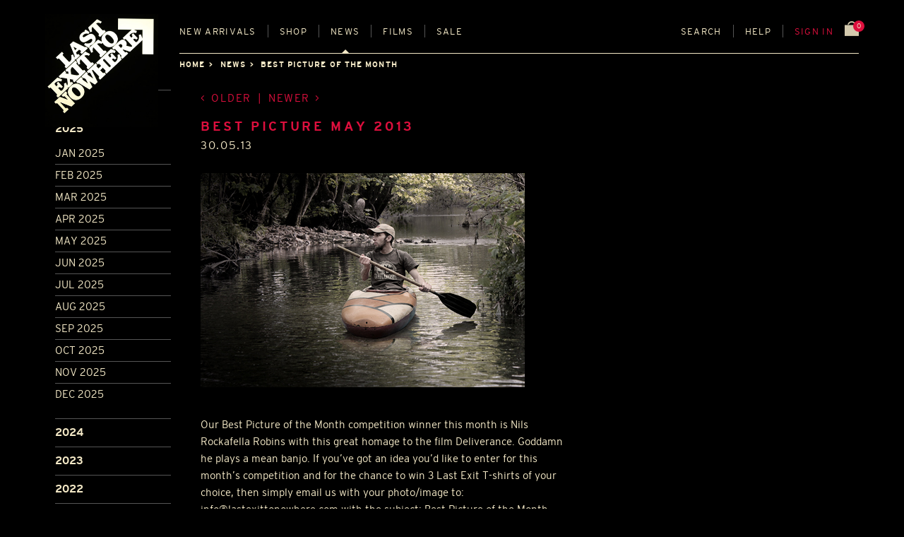

--- FILE ---
content_type: text/html; charset=utf-8
request_url: https://www.lastexittonowhere.com/news/2013/may/30/best/
body_size: 15305
content:
<!DOCTYPE html>







<!-- paulirish.com/2008/conditional-stylesheets-vs-css-hacks-answer-neither/ -->
<!--[if IE 8]>    <html class="no-js lt-ie9" lang="en-gb"> <![endif]-->
<!--[if gt IE 8]><!--> <html class="no-js" lang="en-GB"> <!--<![endif]-->
<head>
    <meta charset="utf-8" />

    

    <!-- Set the viewport width to device width for mobile -->
    <meta name="viewport" content="width=device-width" />
    <meta name="description" content="T-shirt designs which are inspired and pay homage to some of the most memorable places, corporations and companies in 20th century fiction." />
    
    <meta name="google-site-verification" content="GCx_Xg91eu2_OMd6w4m0fHoTOFvbFym9VPte9fckOkQ" />

    
        <link rel="preload" href="https://d2gxn5vb6l5396.cloudfront.net/static/assets/fonts/LETNBrandBold-v001.ef4d97c69c86.woff2" as="font" type="font/woff2" crossorigin>
    

    <style type="text/css">
        @font-face {
            font-family: "Bookman";
            src: url("https://d2gxn5vb6l5396.cloudfront.net/static/assets/fonts/LETNBrandBold-v001.ef4d97c69c86.woff2")
                    format("woff2");
            font-weight: 700;
            font-style: normal;
            font-display: swap;
        }
    </style>

    
        
        <link rel="stylesheet" href="https://d2gxn5vb6l5396.cloudfront.net/static/css/foundation.8843ec2ef61f.css">
        
    
    
    

    <link rel="icon" href="https://d2gxn5vb6l5396.cloudfront.net/static/assets/img/favicon.f23df9429608.ico" type="image/x-icon">
    <link rel="shortcut icon" type="image/x-icon" href="https://d2gxn5vb6l5396.cloudfront.net/static/assets/img/favicon.f23df9429608.ico" />
    <link href="https://d2gxn5vb6l5396.cloudfront.net/static/assets/img/apple-touch-icon.67c29598f61d.png" rel="apple-touch-icon" />
    <link href="https://d2gxn5vb6l5396.cloudfront.net/static/assets/img/apple-touch-icon-76x76.0f7c0dc7cc46.png" rel="apple-touch-icon" sizes="76x76" />
    <link href="https://d2gxn5vb6l5396.cloudfront.net/static/assets/img/apple-touch-icon-120x120.2df0584623cc.png" rel="apple-touch-icon" sizes="120x120" />
    <link href="https://d2gxn5vb6l5396.cloudfront.net/static/assets/img/apple-touch-icon-152x152.b95db61673d6.png" rel="apple-touch-icon" sizes="152x152" />

    <!-- feeds -->
    <link rel="alternate" type="application/rss+xml" title="" href="http://feeds.feedburner.com/lastexittonowhere" />

    <script src="https://d2gxn5vb6l5396.cloudfront.net/static/js/vendor/custom.modernizr.9f855c3ee731.js"></script>
    <script src="https://d2gxn5vb6l5396.cloudfront.net/static/js/vendor/picturefill.min.49a1893582de.js" async></script>

    <title>Best Picture May 2013 | News | Last Exit to Nowhere</title>

    
    <meta property="og:site_name" content="Last Exit to Nowhere">
    <meta property="og:title" content="Best Picture May 2013">
    
    <meta property="og:description" content="Our Best Picture of the Month competition winner this month is Nils Rockafella Robins with this great homage to the film Deliverance. Goddamn he plays a mean banjo. If you’ve got an idea you’d like to enter for this month’s …">
    <meta property="og:type" content="article">


    
</head>

<body id="news" class="off-canvas hide-extras show-promo-popover">
    <div class="container">
        <header class="letn-header" id="header">
            <div class="letn-header__logo">
                <a href="/" title="home" accesskey="h" id="logo"><img src="https://d2gxn5vb6l5396.cloudfront.net/static/assets/img/Last-Exit-Logo-desktop.d61a04487bb4.jpg" alt="Last Exit to Nowhere : T-Shirt Designs" /></a>
            </div>
            
    
    
            <div class="letn-header__nav">
                <ul class="letn-header__mobile-nav">
                    <li><a class='sidebar-button letn-header__sidebar-btn' id="sidebarButton" href="#sidebar">Menu</a></li>
                    <li><a class='sidebar-button letn-header__search-btn' id="searchButton" href="#search" data-reveal-id="search-modal">Search</a></li>
                </ul>
                <nav role="navigation" class="letn-menu">
                    <a href="#skip" class="skip" accesskey="s">Skip to main content</a>
                    <ul id="mainNav" class="letn-navigation">
                        <li class="letn-navigation__nav-item letn-navigation__nav-item--new-arrivals"><a href="/catalogue/" accesskey="1" >New<span> arrivals</span></a></li>
                        <li class="letn-navigation__nav-item letn-navigation__nav-item--shop" id="shop-dropdown">
                            <a href="/catalogue/" accesskey="2" >Shop</a>
                            <div class="letn-navigation__shop-categories-list" aria-labelledby="shop-dropdown" data-letn-header-mega="true" aria-hidden="true" aria-expanded="false">
                                








    






    
        
            <div class="letn-navigation__shop-category">
                
                    <a href="/catalogue/category/t-shirts_57/" class="letn-navigation__shop-category-link">
                
                    
                        T-SHIRTS
                    
                </a>
                <ul class="letn-navigation__shop-category-children">
                
            
        
    
        
            <div class="letn-navigation__shop-category">
                
                    <a href="/catalogue/category/t-shirts/t-shirts_3/" class="letn-navigation__shop-category-link">
                
                    
                        REGULAR FIT
                    
                </a>
                </div>
                
            
        
    
        
            <div class="letn-navigation__shop-category">
                
                    <a href="/catalogue/category/t-shirts/soft-jersey-t-shirts_56/" class="letn-navigation__shop-category-link">
                
                    
                        SOFT JERSEY
                    
                </a>
                </div>
                
            
        
    
        
            <div class="letn-navigation__shop-category">
                
                    <a href="/catalogue/category/t-shirts/vintage-t-shirts_48/" class="letn-navigation__shop-category-link">
                
                    
                        VINTAGE
                    
                </a>
                </div>
                
            
        
    
        
            <div class="letn-navigation__shop-category">
                
                    <a href="/catalogue/category/t-shirts/ladies-rolled-sleeves-t-shirts_47/" class="letn-navigation__shop-category-link">
                
                    
                        LADIES
                    
                </a>
                </div>
                
            
        
    
        
            <div class="letn-navigation__shop-category">
                
                    <a href="/catalogue/category/t-shirts/long-sleeve-t-shirts_62/" class="letn-navigation__shop-category-link">
                
                    
                        LONG SLEEVE
                    
                </a>
                </div>
                
                    </ul></div>
                
            
        
    
        
            <div class="letn-navigation__shop-category">
                
                    <a href="/catalogue/category/sweatshirts_33/" class="letn-navigation__shop-category-link">
                
                    
                        SWEATSHIRTS
                    
                </a>
                <ul class="letn-navigation__shop-category-children">
                
            
        
    
        
            <div class="letn-navigation__shop-category">
                
                    <a href="/catalogue/category/sweatshirts/hoodies_2/" class="letn-navigation__shop-category-link">
                
                    
                        HOODED TOPS
                    
                </a>
                </div>
                
            
        
    
        
            <div class="letn-navigation__shop-category">
                
                    <a href="/catalogue/category/sweatshirts/zip-up-hoodies_10/" class="letn-navigation__shop-category-link">
                
                    
                        ZIP-UP HOODED TOPS
                    
                </a>
                </div>
                
            
        
    
        
            <div class="letn-navigation__shop-category">
                
                    <a href="/catalogue/category/sweatshirts/sweatshirts_11/" class="letn-navigation__shop-category-link">
                
                    
                        SWEATSHIRTS
                    
                </a>
                </div>
                
                    </ul></div>
                
            
        
    
        
            <div class="letn-navigation__shop-category">
                
                    <a href="/catalogue/category/headwear_61/" class="letn-navigation__shop-category-link">
                
                    
                        HEADWEAR
                    
                </a>
                <ul class="letn-navigation__shop-category-children">
                
            
        
    
        
            <div class="letn-navigation__shop-category">
                
                    <a href="/catalogue/category/headwear/caps_7/" class="letn-navigation__shop-category-link">
                
                    
                        FLEXIFIT CAPS
                    
                </a>
                </div>
                
            
        
    
        
            <div class="letn-navigation__shop-category">
                
                    <a href="/catalogue/category/headwear/trucker-caps_37/" class="letn-navigation__shop-category-link">
                
                    
                        TRUCKER CAPS
                    
                </a>
                </div>
                
            
        
    
        
            <div class="letn-navigation__shop-category">
                
                    <a href="/catalogue/category/headwear/beanies_22/" class="letn-navigation__shop-category-link">
                
                    
                        BEANIES
                    
                </a>
                </div>
                
                    </ul></div>
                
            
        
    
        
            <div class="letn-navigation__shop-category">
                
                    <a href="/catalogue/category/accessories_60/" class="letn-navigation__shop-category-link">
                
                    
                        OTHER STUFF
                    
                </a>
                <ul class="letn-navigation__shop-category-children">
                
            
        
    
        
            <div class="letn-navigation__shop-category">
                
                    <a href="/catalogue/category/accessories/posters_8/" class="letn-navigation__shop-category-link">
                
                    
                        A4 PRINTS
                    
                </a>
                </div>
                
            
        
    
        
            <div class="letn-navigation__shop-category">
                
                    <a href="/catalogue/category/accessories/stickers_29/" class="letn-navigation__shop-category-link">
                
                    
                        STICKERS
                    
                </a>
                </div>
                
            
        
    
        
            <div class="letn-navigation__shop-category">
                
                    <a href="/catalogue/category/accessories/coasters_42/" class="letn-navigation__shop-category-link">
                
                    
                        COASTERS
                    
                </a>
                </div>
                
            
        
    
        
            <div class="letn-navigation__shop-category">
                
                    <a href="/catalogue/category/accessories/mugs_20/" class="letn-navigation__shop-category-link">
                
                    
                        MUGS
                    
                </a>
                </div>
                
            
        
    
        
            <div class="letn-navigation__shop-category">
                
                    <a href="/catalogue/category/accessories/patches_23/" class="letn-navigation__shop-category-link">
                
                    
                        PATCHES
                    
                </a>
                </div>
                
            
        
    
        
            <div class="letn-navigation__shop-category">
                
                    <a href="/catalogue/category/accessories/keyrings_55/" class="letn-navigation__shop-category-link">
                
                    
                        KEYRINGS
                    
                </a>
                </div>
                
            
        
    
        
            <div class="letn-navigation__shop-category">
                
                    <a href="/catalogue/category/accessories/greeting-cards_28/" class="letn-navigation__shop-category-link">
                
                    
                        GREETING CARDS
                    
                </a>
                </div>
                
                    </ul></div>
                
            
        
    
        
            <div class="letn-navigation__shop-category">
                
                    <a href="/catalogue/gift-card_3196/" class="letn-navigation__shop-category-link">
                
                    
                        GIFT CARDS
                    
                </a>
                </div>
                
            
        
    
        
            <div class="letn-navigation__shop-category">
                
                    <a href="/catalogue/category/sale_9/" class="letn-navigation__shop-category-link">
                
                    
                        END OF LINE
                    
                </a>
                </div>
                
            
        
    




                            </div>
                        </li>
                        <li class="letn-navigation__nav-item letn-navigation__nav-item--news has-dropdown" id="news-dropdown">
                            <a href="/news/categories/latest-news/" accesskey="3" class="active">News</a>
                            <ul class="dropdown">
                                <li><a href="/news/categories/latest-news/">Latest News</a></li>
                                <li><a href="/news/categories/press/">Press</a></li>
                                <li><a href="/news/categories/30-second-homemade-movie/">Movie comp</a></li>
                                <li><a href="/news/categories/best-picture-month/">Picture comp</a></li>
                                
                            </ul>
                        </li>
                        
                        
                        
                        <li class="letn-navigation__nav-item letn-navigation__nav-item--films"><a href="/films/list/" data-reveal-id="films-modal" data-reveal-ajax="true" accesskey="4">Films</a></li>
                        

                        <li class="letn-navigation__nav-item letn-navigation__nav-item--grow letn-navigation__nav-item--sale"><a href="/catalogue/category/sale_9/" accesskey="5" >Sale</a></li>
                        
                        <li class="letn-navigation__nav-item letn-navigation__nav-item--search"><a id="searchButton" href="#search" data-reveal-id="search-modal">Search</a></li>
                        <li class="letn-navigation__nav-item letn-navigation__nav-item--help has-dropdown" id="help-dropdown">
                            <a href="/contact/" >Help</a>
                            <ul class="dropdown">
                                <li><a href="#all-size-guide-modal" data-reveal-id="all-size-guide-modal">Sizes</a></li>
                                <li><a href="/shipping/">Shipping</a></li>
                                <li><a href="/returns/">Returns</a></li>
                                <li><a href="/contact/">FAQs</a></li>
                                <li><a href="/contact/#commisions">Commissions</a></li>
                                <li><a href="/testimonials/">Testimonials</a></li>
                                <li><a href="/contact/">Contact Us</a></li>
                            </ul>
                        </li>
                        
                            
                                <li class="letn-navigation__nav-item letn-navigation__nav-item--cart-nav red"><a href="/accounts/login/" data-reveal-id="sign-in-modal">Sign in</a></li>
                            
                        
                        <li class="letn-navigation__nav-item letn-navigation__nav-item--basket">
                            <a class="letn-basket-summary" href="/basket/">
                                <span class="letn-basket-summary__items" id="js-num-basket-items">
                                    
                                        0
                                    
                                </span>
                                <img class="letn-basket-summary__icon" src="https://d2gxn5vb6l5396.cloudfront.net/static/assets/img/basket_icon.c4e764b16999.svg" alt="shopping bag">
                            </a>
                        </li>
                    </ul>
                </nav>
            </div>

            

            
            
            
    <div class="letn-header__breadcrumbs">
        <ul>
            <li><a href="/">Home</a></li>
                <li><a href="/news/">News</a></li>
                <li class="current"><a href="/news/categories/best-picture-month">Best picture of the month</a></li>
        </ul>
    </div>

        </header>

        <section id="mainContent" role="main">
            
                





            

            
            <div id="content_inner">
                
    <div class="row">
        <a id="skip"></a>
            <div id="mobile-header" class="row show-for-small">
                <div class="small-10 columns">
                  <img src="https://d2gxn5vb6l5396.cloudfront.net/static/assets/img/Last-Exit-Logo-mobile.476795f8fa90.png" alt="Last Exit to Nowhere" />
                </div>
            </div>
        <header>
            <h1><span class="dash">&#8212;&nbsp;</span>Best picture of the month<span class="dash">&nbsp;&#8212;</span></h1>
        </header>
    </div><!-- end row -->

    <!-- SHOP CONTAINER -->
    <div id="shop-container">

        <div class="row news-row">
            <div class="large-2 columns">
                <!-- news filter -->
                <form id="news-filter" name="news-filter" class="custom" data-section="accordion" data-options="one_up: false;">
                    
                    
                        <section class="active">
                            <h3>Archive</h3>
                            
                                <p data-section-title><a href="#section1">2025</a></p>
                                <div class="content-sample" data-slug="section1" data-section-content>
                                    <ul>
                                    
                                        
                                            <li>
                                        
                                            <a href="/news/2025/jan/">Jan 2025</a></li>
                                    
                                        
                                            <li>
                                        
                                            <a href="/news/2025/feb/">Feb 2025</a></li>
                                    
                                        
                                            <li>
                                        
                                            <a href="/news/2025/mar/">Mar 2025</a></li>
                                    
                                        
                                            <li>
                                        
                                            <a href="/news/2025/apr/">Apr 2025</a></li>
                                    
                                        
                                            <li>
                                        
                                            <a href="/news/2025/may/">May 2025</a></li>
                                    
                                        
                                            <li>
                                        
                                            <a href="/news/2025/jun/">Jun 2025</a></li>
                                    
                                        
                                            <li>
                                        
                                            <a href="/news/2025/jul/">Jul 2025</a></li>
                                    
                                        
                                            <li>
                                        
                                            <a href="/news/2025/aug/">Aug 2025</a></li>
                                    
                                        
                                            <li>
                                        
                                            <a href="/news/2025/sep/">Sep 2025</a></li>
                                    
                                        
                                            <li>
                                        
                                            <a href="/news/2025/oct/">Oct 2025</a></li>
                                    
                                        
                                            <li>
                                        
                                            <a href="/news/2025/nov/">Nov 2025</a></li>
                                    
                                        
                                            <li>
                                        
                                            <a href="/news/2025/dec/">Dec 2025</a></li>
                                    
                                    </ul>
                                </div>
                            
                        </section>
                    
                        <section >
                            
                            
                                <p data-section-title><a href="#section2">2024</a></p>
                                <div class="content-sample" data-slug="section2" data-section-content>
                                    <ul>
                                    
                                        
                                            <li>
                                        
                                            <a href="/news/2024/jan/">Jan 2024</a></li>
                                    
                                        
                                            <li>
                                        
                                            <a href="/news/2024/feb/">Feb 2024</a></li>
                                    
                                        
                                            <li>
                                        
                                            <a href="/news/2024/mar/">Mar 2024</a></li>
                                    
                                        
                                            <li>
                                        
                                            <a href="/news/2024/apr/">Apr 2024</a></li>
                                    
                                        
                                            <li>
                                        
                                            <a href="/news/2024/may/">May 2024</a></li>
                                    
                                        
                                            <li>
                                        
                                            <a href="/news/2024/jun/">Jun 2024</a></li>
                                    
                                        
                                            <li>
                                        
                                            <a href="/news/2024/jul/">Jul 2024</a></li>
                                    
                                        
                                            <li>
                                        
                                            <a href="/news/2024/aug/">Aug 2024</a></li>
                                    
                                        
                                            <li>
                                        
                                            <a href="/news/2024/sep/">Sep 2024</a></li>
                                    
                                        
                                            <li>
                                        
                                            <a href="/news/2024/oct/">Oct 2024</a></li>
                                    
                                        
                                            <li>
                                        
                                            <a href="/news/2024/nov/">Nov 2024</a></li>
                                    
                                        
                                            <li>
                                        
                                            <a href="/news/2024/dec/">Dec 2024</a></li>
                                    
                                    </ul>
                                </div>
                            
                        </section>
                    
                        <section >
                            
                            
                                <p data-section-title><a href="#section3">2023</a></p>
                                <div class="content-sample" data-slug="section3" data-section-content>
                                    <ul>
                                    
                                        
                                            <li>
                                        
                                            <a href="/news/2023/jan/">Jan 2023</a></li>
                                    
                                        
                                            <li>
                                        
                                            <a href="/news/2023/feb/">Feb 2023</a></li>
                                    
                                        
                                            <li>
                                        
                                            <a href="/news/2023/mar/">Mar 2023</a></li>
                                    
                                        
                                            <li>
                                        
                                            <a href="/news/2023/apr/">Apr 2023</a></li>
                                    
                                        
                                            <li>
                                        
                                            <a href="/news/2023/may/">May 2023</a></li>
                                    
                                        
                                            <li>
                                        
                                            <a href="/news/2023/jun/">Jun 2023</a></li>
                                    
                                        
                                            <li>
                                        
                                            <a href="/news/2023/jul/">Jul 2023</a></li>
                                    
                                        
                                            <li>
                                        
                                            <a href="/news/2023/aug/">Aug 2023</a></li>
                                    
                                        
                                            <li>
                                        
                                            <a href="/news/2023/sep/">Sep 2023</a></li>
                                    
                                        
                                            <li>
                                        
                                            <a href="/news/2023/oct/">Oct 2023</a></li>
                                    
                                        
                                            <li>
                                        
                                            <a href="/news/2023/nov/">Nov 2023</a></li>
                                    
                                        
                                            <li>
                                        
                                            <a href="/news/2023/dec/">Dec 2023</a></li>
                                    
                                    </ul>
                                </div>
                            
                        </section>
                    
                        <section >
                            
                            
                                <p data-section-title><a href="#section4">2022</a></p>
                                <div class="content-sample" data-slug="section4" data-section-content>
                                    <ul>
                                    
                                        
                                            <li>
                                        
                                            <a href="/news/2022/jan/">Jan 2022</a></li>
                                    
                                        
                                            <li>
                                        
                                            <a href="/news/2022/feb/">Feb 2022</a></li>
                                    
                                        
                                            <li>
                                        
                                            <a href="/news/2022/mar/">Mar 2022</a></li>
                                    
                                        
                                            <li>
                                        
                                            <a href="/news/2022/apr/">Apr 2022</a></li>
                                    
                                        
                                            <li>
                                        
                                            <a href="/news/2022/may/">May 2022</a></li>
                                    
                                        
                                            <li>
                                        
                                            <a href="/news/2022/jun/">Jun 2022</a></li>
                                    
                                        
                                            <li>
                                        
                                            <a href="/news/2022/jul/">Jul 2022</a></li>
                                    
                                        
                                            <li>
                                        
                                            <a href="/news/2022/aug/">Aug 2022</a></li>
                                    
                                        
                                            <li>
                                        
                                            <a href="/news/2022/sep/">Sep 2022</a></li>
                                    
                                        
                                            <li>
                                        
                                            <a href="/news/2022/oct/">Oct 2022</a></li>
                                    
                                        
                                            <li>
                                        
                                            <a href="/news/2022/nov/">Nov 2022</a></li>
                                    
                                        
                                            <li>
                                        
                                            <a href="/news/2022/dec/">Dec 2022</a></li>
                                    
                                    </ul>
                                </div>
                            
                        </section>
                    
                        <section >
                            
                            
                                <p data-section-title><a href="#section5">2021</a></p>
                                <div class="content-sample" data-slug="section5" data-section-content>
                                    <ul>
                                    
                                        
                                            <li>
                                        
                                            <a href="/news/2021/jan/">Jan 2021</a></li>
                                    
                                        
                                            <li>
                                        
                                            <a href="/news/2021/feb/">Feb 2021</a></li>
                                    
                                        
                                            <li>
                                        
                                            <a href="/news/2021/mar/">Mar 2021</a></li>
                                    
                                        
                                            <li>
                                        
                                            <a href="/news/2021/apr/">Apr 2021</a></li>
                                    
                                        
                                            <li>
                                        
                                            <a href="/news/2021/may/">May 2021</a></li>
                                    
                                        
                                            <li>
                                        
                                            <a href="/news/2021/jun/">Jun 2021</a></li>
                                    
                                        
                                            <li>
                                        
                                            <a href="/news/2021/jul/">Jul 2021</a></li>
                                    
                                        
                                            <li>
                                        
                                            <a href="/news/2021/aug/">Aug 2021</a></li>
                                    
                                        
                                            <li>
                                        
                                            <a href="/news/2021/sep/">Sep 2021</a></li>
                                    
                                        
                                            <li>
                                        
                                            <a href="/news/2021/oct/">Oct 2021</a></li>
                                    
                                        
                                            <li>
                                        
                                            <a href="/news/2021/nov/">Nov 2021</a></li>
                                    
                                        
                                            <li>
                                        
                                            <a href="/news/2021/dec/">Dec 2021</a></li>
                                    
                                    </ul>
                                </div>
                            
                        </section>
                    
                        <section >
                            
                            
                                <p data-section-title><a href="#section6">2020</a></p>
                                <div class="content-sample" data-slug="section6" data-section-content>
                                    <ul>
                                    
                                        
                                            <li>
                                        
                                            <a href="/news/2020/jan/">Jan 2020</a></li>
                                    
                                        
                                            <li>
                                        
                                            <a href="/news/2020/feb/">Feb 2020</a></li>
                                    
                                        
                                            <li>
                                        
                                            <a href="/news/2020/mar/">Mar 2020</a></li>
                                    
                                        
                                            <li>
                                        
                                            <a href="/news/2020/apr/">Apr 2020</a></li>
                                    
                                        
                                            <li>
                                        
                                            <a href="/news/2020/may/">May 2020</a></li>
                                    
                                        
                                            <li>
                                        
                                            <a href="/news/2020/jun/">Jun 2020</a></li>
                                    
                                        
                                            <li>
                                        
                                            <a href="/news/2020/jul/">Jul 2020</a></li>
                                    
                                        
                                            <li>
                                        
                                            <a href="/news/2020/aug/">Aug 2020</a></li>
                                    
                                        
                                            <li>
                                        
                                            <a href="/news/2020/sep/">Sep 2020</a></li>
                                    
                                        
                                            <li>
                                        
                                            <a href="/news/2020/oct/">Oct 2020</a></li>
                                    
                                        
                                            <li>
                                        
                                            <a href="/news/2020/nov/">Nov 2020</a></li>
                                    
                                        
                                            <li>
                                        
                                            <a href="/news/2020/dec/">Dec 2020</a></li>
                                    
                                    </ul>
                                </div>
                            
                        </section>
                    
                        <section >
                            
                            
                                <p data-section-title><a href="#section7">2019</a></p>
                                <div class="content-sample" data-slug="section7" data-section-content>
                                    <ul>
                                    
                                        
                                            <li>
                                        
                                            <a href="/news/2019/jan/">Jan 2019</a></li>
                                    
                                        
                                            <li>
                                        
                                            <a href="/news/2019/feb/">Feb 2019</a></li>
                                    
                                        
                                            <li>
                                        
                                            <a href="/news/2019/mar/">Mar 2019</a></li>
                                    
                                        
                                            <li>
                                        
                                            <a href="/news/2019/apr/">Apr 2019</a></li>
                                    
                                        
                                            <li>
                                        
                                            <a href="/news/2019/may/">May 2019</a></li>
                                    
                                        
                                            <li>
                                        
                                            <a href="/news/2019/jun/">Jun 2019</a></li>
                                    
                                        
                                            <li>
                                        
                                            <a href="/news/2019/jul/">Jul 2019</a></li>
                                    
                                        
                                            <li>
                                        
                                            <a href="/news/2019/aug/">Aug 2019</a></li>
                                    
                                        
                                            <li>
                                        
                                            <a href="/news/2019/sep/">Sep 2019</a></li>
                                    
                                        
                                            <li>
                                        
                                            <a href="/news/2019/oct/">Oct 2019</a></li>
                                    
                                        
                                            <li>
                                        
                                            <a href="/news/2019/nov/">Nov 2019</a></li>
                                    
                                        
                                            <li>
                                        
                                            <a href="/news/2019/dec/">Dec 2019</a></li>
                                    
                                    </ul>
                                </div>
                            
                        </section>
                    
                        <section >
                            
                            
                                <p data-section-title><a href="#section8">2018</a></p>
                                <div class="content-sample" data-slug="section8" data-section-content>
                                    <ul>
                                    
                                        
                                            <li>
                                        
                                            <a href="/news/2018/jan/">Jan 2018</a></li>
                                    
                                        
                                            <li>
                                        
                                            <a href="/news/2018/feb/">Feb 2018</a></li>
                                    
                                        
                                            <li>
                                        
                                            <a href="/news/2018/mar/">Mar 2018</a></li>
                                    
                                        
                                            <li>
                                        
                                            <a href="/news/2018/apr/">Apr 2018</a></li>
                                    
                                        
                                            <li>
                                        
                                            <a href="/news/2018/may/">May 2018</a></li>
                                    
                                        
                                            <li>
                                        
                                            <a href="/news/2018/jun/">Jun 2018</a></li>
                                    
                                        
                                            <li>
                                        
                                            <a href="/news/2018/jul/">Jul 2018</a></li>
                                    
                                        
                                            <li>
                                        
                                            <a href="/news/2018/aug/">Aug 2018</a></li>
                                    
                                        
                                            <li>
                                        
                                            <a href="/news/2018/sep/">Sep 2018</a></li>
                                    
                                        
                                            <li>
                                        
                                            <a href="/news/2018/oct/">Oct 2018</a></li>
                                    
                                        
                                            <li>
                                        
                                            <a href="/news/2018/nov/">Nov 2018</a></li>
                                    
                                        
                                            <li>
                                        
                                            <a href="/news/2018/dec/">Dec 2018</a></li>
                                    
                                    </ul>
                                </div>
                            
                        </section>
                    
                        <section >
                            
                            
                                <p data-section-title><a href="#section9">2017</a></p>
                                <div class="content-sample" data-slug="section9" data-section-content>
                                    <ul>
                                    
                                        
                                            <li>
                                        
                                            <a href="/news/2017/jan/">Jan 2017</a></li>
                                    
                                        
                                            <li>
                                        
                                            <a href="/news/2017/feb/">Feb 2017</a></li>
                                    
                                        
                                            <li>
                                        
                                            <a href="/news/2017/mar/">Mar 2017</a></li>
                                    
                                        
                                            <li>
                                        
                                            <a href="/news/2017/apr/">Apr 2017</a></li>
                                    
                                        
                                            <li>
                                        
                                            <a href="/news/2017/may/">May 2017</a></li>
                                    
                                        
                                            <li>
                                        
                                            <a href="/news/2017/jun/">Jun 2017</a></li>
                                    
                                        
                                            <li>
                                        
                                            <a href="/news/2017/jul/">Jul 2017</a></li>
                                    
                                        
                                            <li>
                                        
                                            <a href="/news/2017/aug/">Aug 2017</a></li>
                                    
                                        
                                            <li>
                                        
                                            <a href="/news/2017/sep/">Sep 2017</a></li>
                                    
                                        
                                            <li>
                                        
                                            <a href="/news/2017/oct/">Oct 2017</a></li>
                                    
                                        
                                            <li>
                                        
                                            <a href="/news/2017/nov/">Nov 2017</a></li>
                                    
                                        
                                            <li>
                                        
                                            <a href="/news/2017/dec/">Dec 2017</a></li>
                                    
                                    </ul>
                                </div>
                            
                        </section>
                    
                        <section >
                            
                            
                                <p data-section-title><a href="#section10">2016</a></p>
                                <div class="content-sample" data-slug="section10" data-section-content>
                                    <ul>
                                    
                                        
                                            <li>
                                        
                                            <a href="/news/2016/jan/">Jan 2016</a></li>
                                    
                                        
                                            <li>
                                        
                                            <a href="/news/2016/feb/">Feb 2016</a></li>
                                    
                                        
                                            <li>
                                        
                                            <a href="/news/2016/mar/">Mar 2016</a></li>
                                    
                                        
                                            <li>
                                        
                                            <a href="/news/2016/apr/">Apr 2016</a></li>
                                    
                                        
                                            <li>
                                        
                                            <a href="/news/2016/may/">May 2016</a></li>
                                    
                                        
                                            <li>
                                        
                                            <a href="/news/2016/jun/">Jun 2016</a></li>
                                    
                                        
                                            <li>
                                        
                                            <a href="/news/2016/jul/">Jul 2016</a></li>
                                    
                                        
                                            <li>
                                        
                                            <a href="/news/2016/aug/">Aug 2016</a></li>
                                    
                                        
                                            <li>
                                        
                                            <a href="/news/2016/sep/">Sep 2016</a></li>
                                    
                                        
                                            <li>
                                        
                                            <a href="/news/2016/oct/">Oct 2016</a></li>
                                    
                                        
                                            <li>
                                        
                                            <a href="/news/2016/nov/">Nov 2016</a></li>
                                    
                                        
                                            <li>
                                        
                                            <a href="/news/2016/dec/">Dec 2016</a></li>
                                    
                                    </ul>
                                </div>
                            
                        </section>
                    
                        <section >
                            
                            
                                <p data-section-title><a href="#section11">2015</a></p>
                                <div class="content-sample" data-slug="section11" data-section-content>
                                    <ul>
                                    
                                        
                                            <li>
                                        
                                            <a href="/news/2015/jan/">Jan 2015</a></li>
                                    
                                        
                                            <li>
                                        
                                            <a href="/news/2015/feb/">Feb 2015</a></li>
                                    
                                        
                                            <li>
                                        
                                            <a href="/news/2015/mar/">Mar 2015</a></li>
                                    
                                        
                                            <li>
                                        
                                            <a href="/news/2015/apr/">Apr 2015</a></li>
                                    
                                        
                                            <li>
                                        
                                            <a href="/news/2015/may/">May 2015</a></li>
                                    
                                        
                                            <li>
                                        
                                            <a href="/news/2015/jun/">Jun 2015</a></li>
                                    
                                        
                                            <li>
                                        
                                            <a href="/news/2015/jul/">Jul 2015</a></li>
                                    
                                        
                                            <li>
                                        
                                            <a href="/news/2015/aug/">Aug 2015</a></li>
                                    
                                        
                                            <li>
                                        
                                            <a href="/news/2015/sep/">Sep 2015</a></li>
                                    
                                        
                                            <li>
                                        
                                            <a href="/news/2015/oct/">Oct 2015</a></li>
                                    
                                        
                                            <li>
                                        
                                            <a href="/news/2015/nov/">Nov 2015</a></li>
                                    
                                        
                                            <li>
                                        
                                            <a href="/news/2015/dec/">Dec 2015</a></li>
                                    
                                    </ul>
                                </div>
                            
                        </section>
                    
                        <section >
                            
                            
                                <p data-section-title><a href="#section12">2014</a></p>
                                <div class="content-sample" data-slug="section12" data-section-content>
                                    <ul>
                                    
                                        
                                            <li>
                                        
                                            <a href="/news/2014/jan/">Jan 2014</a></li>
                                    
                                        
                                            <li>
                                        
                                            <a href="/news/2014/feb/">Feb 2014</a></li>
                                    
                                        
                                            <li>
                                        
                                            <a href="/news/2014/mar/">Mar 2014</a></li>
                                    
                                        
                                            <li>
                                        
                                            <a href="/news/2014/apr/">Apr 2014</a></li>
                                    
                                        
                                            <li>
                                        
                                            <a href="/news/2014/may/">May 2014</a></li>
                                    
                                        
                                            <li>
                                        
                                            <a href="/news/2014/jun/">Jun 2014</a></li>
                                    
                                        
                                            <li>
                                        
                                            <a href="/news/2014/jul/">Jul 2014</a></li>
                                    
                                        
                                            <li>
                                        
                                            <a href="/news/2014/aug/">Aug 2014</a></li>
                                    
                                        
                                            <li>
                                        
                                            <a href="/news/2014/sep/">Sep 2014</a></li>
                                    
                                        
                                            <li>
                                        
                                            <a href="/news/2014/oct/">Oct 2014</a></li>
                                    
                                        
                                            <li>
                                        
                                            <a href="/news/2014/nov/">Nov 2014</a></li>
                                    
                                        
                                            <li>
                                        
                                            <a href="/news/2014/dec/">Dec 2014</a></li>
                                    
                                    </ul>
                                </div>
                            
                        </section>
                    
                        <section >
                            
                            
                                <p data-section-title><a href="#section13">2013</a></p>
                                <div class="content-sample" data-slug="section13" data-section-content>
                                    <ul>
                                    
                                        
                                            <li>
                                        
                                            <a href="/news/2013/jan/">Jan 2013</a></li>
                                    
                                        
                                            <li>
                                        
                                            <a href="/news/2013/feb/">Feb 2013</a></li>
                                    
                                        
                                            <li>
                                        
                                            <a href="/news/2013/mar/">Mar 2013</a></li>
                                    
                                        
                                            <li>
                                        
                                            <a href="/news/2013/apr/">Apr 2013</a></li>
                                    
                                        
                                            <li>
                                        
                                            <a href="/news/2013/may/">May 2013</a></li>
                                    
                                        
                                            <li>
                                        
                                            <a href="/news/2013/jun/">Jun 2013</a></li>
                                    
                                        
                                            <li>
                                        
                                            <a href="/news/2013/jul/">Jul 2013</a></li>
                                    
                                        
                                            <li>
                                        
                                            <a href="/news/2013/aug/">Aug 2013</a></li>
                                    
                                        
                                            <li>
                                        
                                            <a href="/news/2013/sep/">Sep 2013</a></li>
                                    
                                        
                                            <li>
                                        
                                            <a href="/news/2013/oct/">Oct 2013</a></li>
                                    
                                        
                                            <li>
                                        
                                            <a href="/news/2013/nov/">Nov 2013</a></li>
                                    
                                        
                                            <li>
                                        
                                            <a href="/news/2013/dec/">Dec 2013</a></li>
                                    
                                    </ul>
                                </div>
                            
                        </section>
                    
                        <section >
                            
                            
                                <p data-section-title><a href="#section14">2012</a></p>
                                <div class="content-sample" data-slug="section14" data-section-content>
                                    <ul>
                                    
                                        
                                            <li>
                                        
                                            <a href="/news/2012/jan/">Jan 2012</a></li>
                                    
                                        
                                            <li>
                                        
                                            <a href="/news/2012/feb/">Feb 2012</a></li>
                                    
                                        
                                            <li>
                                        
                                            <a href="/news/2012/mar/">Mar 2012</a></li>
                                    
                                        
                                            <li>
                                        
                                            <a href="/news/2012/apr/">Apr 2012</a></li>
                                    
                                        
                                            <li>
                                        
                                            <a href="/news/2012/may/">May 2012</a></li>
                                    
                                        
                                            <li>
                                        
                                            <a href="/news/2012/jun/">Jun 2012</a></li>
                                    
                                        
                                            <li>
                                        
                                            <a href="/news/2012/jul/">Jul 2012</a></li>
                                    
                                        
                                            <li>
                                        
                                            <a href="/news/2012/aug/">Aug 2012</a></li>
                                    
                                        
                                            <li>
                                        
                                            <a href="/news/2012/sep/">Sep 2012</a></li>
                                    
                                        
                                            <li>
                                        
                                            <a href="/news/2012/oct/">Oct 2012</a></li>
                                    
                                        
                                            <li>
                                        
                                            <a href="/news/2012/nov/">Nov 2012</a></li>
                                    
                                        
                                            <li>
                                        
                                            <a href="/news/2012/dec/">Dec 2012</a></li>
                                    
                                    </ul>
                                </div>
                            
                        </section>
                    
                        <section >
                            
                            
                                <p data-section-title><a href="#section15">2011</a></p>
                                <div class="content-sample" data-slug="section15" data-section-content>
                                    <ul>
                                    
                                        
                                            <li>
                                        
                                            <a href="/news/2011/jan/">Jan 2011</a></li>
                                    
                                        
                                            <li>
                                        
                                            <a href="/news/2011/feb/">Feb 2011</a></li>
                                    
                                        
                                            <li>
                                        
                                            <a href="/news/2011/mar/">Mar 2011</a></li>
                                    
                                        
                                            <li>
                                        
                                            <a href="/news/2011/apr/">Apr 2011</a></li>
                                    
                                        
                                            <li>
                                        
                                            <a href="/news/2011/may/">May 2011</a></li>
                                    
                                        
                                            <li>
                                        
                                            <a href="/news/2011/jun/">Jun 2011</a></li>
                                    
                                        
                                            <li>
                                        
                                            <a href="/news/2011/jul/">Jul 2011</a></li>
                                    
                                        
                                            <li>
                                        
                                            <a href="/news/2011/aug/">Aug 2011</a></li>
                                    
                                        
                                            <li>
                                        
                                            <a href="/news/2011/sep/">Sep 2011</a></li>
                                    
                                        
                                            <li>
                                        
                                            <a href="/news/2011/oct/">Oct 2011</a></li>
                                    
                                        
                                            <li>
                                        
                                            <a href="/news/2011/nov/">Nov 2011</a></li>
                                    
                                        
                                            <li>
                                        
                                            <a href="/news/2011/dec/">Dec 2011</a></li>
                                    
                                    </ul>
                                </div>
                            
                        </section>
                    
                        <section >
                            
                            
                                <p data-section-title><a href="#section16">2010</a></p>
                                <div class="content-sample" data-slug="section16" data-section-content>
                                    <ul>
                                    
                                        
                                            <li>
                                        
                                            <a href="/news/2010/jan/">Jan 2010</a></li>
                                    
                                        
                                            <li>
                                        
                                            <a href="/news/2010/feb/">Feb 2010</a></li>
                                    
                                        
                                            <li>
                                        
                                            <a href="/news/2010/mar/">Mar 2010</a></li>
                                    
                                        
                                            <li>
                                        
                                            <a href="/news/2010/apr/">Apr 2010</a></li>
                                    
                                        
                                            <li>
                                        
                                            <a href="/news/2010/may/">May 2010</a></li>
                                    
                                        
                                            <li>
                                        
                                            <a href="/news/2010/jun/">Jun 2010</a></li>
                                    
                                        
                                            <li>
                                        
                                            <a href="/news/2010/jul/">Jul 2010</a></li>
                                    
                                        
                                            <li>
                                        
                                            <a href="/news/2010/aug/">Aug 2010</a></li>
                                    
                                        
                                            <li>
                                        
                                            <a href="/news/2010/sep/">Sep 2010</a></li>
                                    
                                        
                                            <li>
                                        
                                            <a href="/news/2010/oct/">Oct 2010</a></li>
                                    
                                        
                                            <li>
                                        
                                            <a href="/news/2010/nov/">Nov 2010</a></li>
                                    
                                        
                                            <li>
                                        
                                            <a href="/news/2010/dec/">Dec 2010</a></li>
                                    
                                    </ul>
                                </div>
                            
                        </section>
                    
                        <section >
                            
                            
                                <p data-section-title><a href="#section17">2009</a></p>
                                <div class="content-sample" data-slug="section17" data-section-content>
                                    <ul>
                                    
                                        
                                            <li>
                                        
                                            <a href="/news/2009/jan/">Jan 2009</a></li>
                                    
                                        
                                            <li>
                                        
                                            <a href="/news/2009/feb/">Feb 2009</a></li>
                                    
                                        
                                            <li>
                                        
                                            <a href="/news/2009/mar/">Mar 2009</a></li>
                                    
                                        
                                            <li>
                                        
                                            <a href="/news/2009/apr/">Apr 2009</a></li>
                                    
                                        
                                            <li>
                                        
                                            <a href="/news/2009/may/">May 2009</a></li>
                                    
                                        
                                            <li>
                                        
                                            <a href="/news/2009/jun/">Jun 2009</a></li>
                                    
                                        
                                            <li>
                                        
                                            <a href="/news/2009/jul/">Jul 2009</a></li>
                                    
                                        
                                            <li>
                                        
                                            <a href="/news/2009/aug/">Aug 2009</a></li>
                                    
                                        
                                            <li>
                                        
                                            <a href="/news/2009/sep/">Sep 2009</a></li>
                                    
                                        
                                            <li>
                                        
                                            <a href="/news/2009/oct/">Oct 2009</a></li>
                                    
                                        
                                            <li>
                                        
                                            <a href="/news/2009/nov/">Nov 2009</a></li>
                                    
                                        
                                            <li>
                                        
                                            <a href="/news/2009/dec/">Dec 2009</a></li>
                                    
                                    </ul>
                                </div>
                            
                        </section>
                    
                        <section >
                            
                            
                                <p data-section-title><a href="#section18">2008</a></p>
                                <div class="content-sample" data-slug="section18" data-section-content>
                                    <ul>
                                    
                                        
                                            <li>
                                        
                                            <a href="/news/2008/jan/">Jan 2008</a></li>
                                    
                                        
                                            <li>
                                        
                                            <a href="/news/2008/feb/">Feb 2008</a></li>
                                    
                                        
                                            <li>
                                        
                                            <a href="/news/2008/mar/">Mar 2008</a></li>
                                    
                                        
                                            <li>
                                        
                                            <a href="/news/2008/apr/">Apr 2008</a></li>
                                    
                                        
                                            <li>
                                        
                                            <a href="/news/2008/may/">May 2008</a></li>
                                    
                                        
                                            <li>
                                        
                                            <a href="/news/2008/jun/">Jun 2008</a></li>
                                    
                                        
                                            <li>
                                        
                                            <a href="/news/2008/jul/">Jul 2008</a></li>
                                    
                                        
                                            <li>
                                        
                                            <a href="/news/2008/aug/">Aug 2008</a></li>
                                    
                                        
                                            <li>
                                        
                                            <a href="/news/2008/sep/">Sep 2008</a></li>
                                    
                                        
                                            <li>
                                        
                                            <a href="/news/2008/oct/">Oct 2008</a></li>
                                    
                                        
                                            <li>
                                        
                                            <a href="/news/2008/nov/">Nov 2008</a></li>
                                    
                                        
                                            <li>
                                        
                                            <a href="/news/2008/dec/">Dec 2008</a></li>
                                    
                                    </ul>
                                </div>
                            
                        </section>
                    
                </form>
            </div>

            <div class="large-10 columns">
                <section class="blog">
                    <article class="row">
                        <div class="small-12 large-5 columns">
                            

                        </div>
                        <div class="small-12 large-7 columns">
                            <p class="prod-nav">
                                
                                    <a class="previous-design" href="/news/2013/may/17/stay-target/">Older</a>
                                
                                &nbsp;|&nbsp;
                                
                                    <a class="next-design" href="/news/2013/jun/3/best-picture-may-2013/">Newer</a>
                                
                            </p>
                            <h1><a href="">Best Picture May 2013</a></h1>
                            <time class="date" datetime="13-05-30" pubdate>30.05.13</time>
                            	<p><img alt="Best Picture May 2013" src="https://lastexittonowhere.imgix.net/uploads/blog/best_picture_may_2013.jpg" title="Best Picture May 2013" /> </p>

	<p>Our Best Picture of the Month competition winner this month is Nils Rockafella Robins with this great homage to the film Deliverance. Goddamn he plays a mean banjo. If you’ve got an idea you’d like to enter for this month’s competition and for the chance to win 3 Last Exit T-shirts of your choice, then simply email us with your photo/image to: info@lastexittonowhere.com with the subject: Best Picture of the Month – as always, all images must reference Last Exit to Nowhere in some way to qualify.</p>
                            <ul class="social-links">
    <li class="plaintext">Share</li>
    <li>
        <a class="social-links__link" href="http://www.facebook.com/sharer.php?s=100&amp;u=https://www.lastexittonowhere.com%2Fnews%2F2013%2Fmay%2F30%2Fbest%2F" title="Share on Facebook">
            <svg class="social-logo" width="28" height="28" viewBox="0 0 28 28" xmlns="http://www.w3.org/2000/svg">
    <g clip-path="url(#clip0_2_6)">
        <path d="M28 14.0281C28 6.28059 21.732 0 14 0C6.26802 0 0 6.28059 0 14.0281C0 20.6069 4.52004 26.1271 10.6179 27.643V18.3148H7.73102V14.0281H10.6179V12.1809C10.6179 7.4062 12.7744 5.19313 17.4526 5.19313C18.3396 5.19313 19.87 5.36736 20.4961 5.54164V9.42764C20.1656 9.39279 19.5917 9.37534 18.8787 9.37534C16.5831 9.37534 15.6961 10.2467 15.6961 12.512V14.0281H20.269L19.4834 18.3148H15.6961V27.9534C22.6281 27.1144 28 21.2002 28 14.0281Z"/>
    </g>
    <defs>
        <clipPath id="clip0_2_6">
            <rect width="28" height="28" />
        </clipPath>
    </defs>
</svg>

        </a>
    </li>
    <li>
        <a class="social-links__link" href="https://twitter.com/intent/tweet?text=Best+Picture+May+2013&amp;url=https://www.lastexittonowhere.com%2Fnews%2F2013%2Fmay%2F30%2Fbest%2F&amp;via=lastexitshirts" title="Share on X / Twitter">
            <svg class="social-logo" width="28" height="28" viewBox="0 0 28 28" xmlns="http://www.w3.org/2000/svg">
    <g clip-path="url(#clip0_1_4)">
    <path d="M16.6638 11.85L27.0874 0H24.6174L15.5665 10.2892L8.33765 0H0L10.9315 15.5591L0 27.9856H2.47021L12.0281 17.1199L19.6623 27.9856H28L16.6632 11.85H16.6638ZM13.2805 15.6962L12.1729 14.1468L3.36026 1.81862H7.15435L14.2663 11.7679L15.3739 13.3172L24.6185 26.2497H20.8244L13.2805 15.6967V15.6962Z" />
    </g>
    <defs>
        <clipPath id="clip0_1_4">
            <rect width="28" height="28" />
        </clipPath>
    </defs>
</svg>

        </a>
    </li>
</ul>

                        </div>
                    </article>
                </section>
            </div>
        </div><!-- end row -->
    </div><!-- END SHOP CONTAINER -->

            </div>
        </section> <!-- end #mainContent -->

        <footer id="footer">
            <div class="letn-footer__row">
                <ul class="social-links">
                    <li>
                        <a target="_blank" rel="nofollow noopener" href="http://www.facebook.com/pages/Last-Exit-to-Nowhere/51917755426" title="Find us on Facebook">
                            <svg class="social-logo" width="28" height="28" viewBox="0 0 28 28" xmlns="http://www.w3.org/2000/svg">
    <g clip-path="url(#clip0_2_6)">
        <path d="M28 14.0281C28 6.28059 21.732 0 14 0C6.26802 0 0 6.28059 0 14.0281C0 20.6069 4.52004 26.1271 10.6179 27.643V18.3148H7.73102V14.0281H10.6179V12.1809C10.6179 7.4062 12.7744 5.19313 17.4526 5.19313C18.3396 5.19313 19.87 5.36736 20.4961 5.54164V9.42764C20.1656 9.39279 19.5917 9.37534 18.8787 9.37534C16.5831 9.37534 15.6961 10.2467 15.6961 12.512V14.0281H20.269L19.4834 18.3148H15.6961V27.9534C22.6281 27.1144 28 21.2002 28 14.0281Z"/>
    </g>
    <defs>
        <clipPath id="clip0_2_6">
            <rect width="28" height="28" />
        </clipPath>
    </defs>
</svg>

                        </a>
                    </li>
                    <li>
                        <a target="_blank" rel="nofollow noopener" href="http://twitter.com/lastexitshirts" title="Follow us on X / Twitter">
                            <svg class="social-logo" width="28" height="28" viewBox="0 0 28 28" xmlns="http://www.w3.org/2000/svg">
    <g clip-path="url(#clip0_1_4)">
    <path d="M16.6638 11.85L27.0874 0H24.6174L15.5665 10.2892L8.33765 0H0L10.9315 15.5591L0 27.9856H2.47021L12.0281 17.1199L19.6623 27.9856H28L16.6632 11.85H16.6638ZM13.2805 15.6962L12.1729 14.1468L3.36026 1.81862H7.15435L14.2663 11.7679L15.3739 13.3172L24.6185 26.2497H20.8244L13.2805 15.6967V15.6962Z" />
    </g>
    <defs>
        <clipPath id="clip0_1_4">
            <rect width="28" height="28" />
        </clipPath>
    </defs>
</svg>

                        </a>
                    </li>
                    <li>
                        <a target="_blank" rel="nofollow noopener" href="https://www.instagram.com/lastexittonowhere/" title="View our Instagram stream">
                            <svg class="social-logo" width="28" height="28" viewBox="0 0 28 28" xmlns="http://www.w3.org/2000/svg">
    <g clip-path="url(#clip0_2_14)">
        <path d="M8.20177 0.0980042C6.71217 0.168284 5.69493 0.406004 4.80565 0.755444C3.88529 1.11412 3.10521 1.59544 2.32905 2.3744C1.55289 3.15336 1.07493 3.934 0.718767 4.85576C0.374087 5.747 0.140567 6.76508 0.0747674 8.25552C0.00896745 9.74596 -0.00559256 10.225 0.00168744 14.0269C0.00896744 17.8287 0.0257674 18.3053 0.0980074 19.7988C0.169127 21.2881 0.406007 22.3051 0.755447 23.1946C1.11469 24.115 1.59545 24.8948 2.37469 25.6712C3.15393 26.4477 3.93401 26.9245 4.85801 27.2812C5.74841 27.6254 6.76677 27.86 8.25693 27.9252C9.74709 27.9905 10.2267 28.0056 14.0274 27.9983C17.8282 27.991 18.3067 27.9742 19.7999 27.9034C21.2932 27.8326 22.3048 27.594 23.1946 27.2462C24.115 26.8862 24.8954 26.4062 25.6712 25.6267C26.4471 24.8472 26.9248 24.066 27.2807 23.1437C27.6256 22.2533 27.86 21.2349 27.9247 19.7459C27.9899 18.2515 28.0053 17.7744 27.998 13.9731C27.9908 10.1718 27.9737 9.69528 27.9028 8.20232C27.832 6.70936 27.5948 5.69548 27.2457 4.80536C26.8859 3.885 26.4057 3.10576 25.6267 2.32876C24.8478 1.55176 24.066 1.07436 23.144 0.719324C22.253 0.374644 21.2352 0.139724 19.745 0.0753242C18.2549 0.0109242 17.7752 -0.00559579 13.9731 0.00168421C10.171 0.00896421 9.69501 0.0252042 8.20177 0.0980042ZM8.36529 25.4066C7.00029 25.3473 6.25913 25.1205 5.76521 24.9306C5.11113 24.6786 4.64521 24.374 4.15297 23.8865C3.66073 23.399 3.35833 22.9314 3.10297 22.2788C2.91117 21.7848 2.68017 21.0445 2.61633 19.6795C2.54689 18.2042 2.53233 17.7612 2.52421 14.0235C2.51609 10.2858 2.53037 9.8434 2.59505 8.36752C2.65329 7.00364 2.88149 6.26164 3.07105 5.768C3.32305 5.11308 3.62657 4.648 4.11517 4.15604C4.60377 3.66408 5.06997 3.36112 5.72321 3.10576C6.21657 2.91312 6.95689 2.68408 8.32133 2.61912C9.79777 2.54912 10.2402 2.53512 13.9773 2.527C17.7145 2.51888 18.158 2.53288 19.635 2.59784C20.9989 2.6572 21.7412 2.88316 22.2342 3.07384C22.8886 3.32584 23.3542 3.62852 23.8462 4.11796C24.3382 4.6074 24.6414 5.07192 24.8968 5.72656C25.0897 6.21852 25.3187 6.95856 25.3831 8.32384C25.4534 9.80028 25.4694 10.243 25.4761 13.9798C25.4828 17.7167 25.4696 18.1605 25.405 19.6358C25.3453 21.0008 25.1191 21.7423 24.929 22.2368C24.677 22.8906 24.3732 23.3568 23.8843 23.8484C23.3954 24.3401 22.9298 24.6431 22.2762 24.8984C21.7834 25.0908 21.0423 25.3204 19.679 25.3854C18.2025 25.4548 17.7601 25.4694 14.0216 25.4775C10.283 25.4856 9.84201 25.4705 8.36557 25.4066M19.7784 6.51756C19.7789 6.84986 19.878 7.17453 20.0631 7.45051C20.2482 7.72648 20.511 7.94138 20.8182 8.068C21.1254 8.19463 21.4633 8.2273 21.7891 8.16189C22.1149 8.09648 22.4139 7.93592 22.6485 7.70052C22.883 7.46512 23.0425 7.16546 23.1067 6.83942C23.1709 6.51339 23.137 6.17564 23.0092 5.86888C22.8815 5.56212 22.6656 5.30014 22.389 5.11607C22.1123 4.932 21.7873 4.8341 21.455 4.83476C21.0095 4.83565 20.5827 5.01343 20.2682 5.329C19.9538 5.64457 19.7776 6.0721 19.7784 6.51756ZM6.81157 14.014C6.81941 17.9844 10.0439 21.1957 14.0134 21.1882C17.983 21.1806 21.1966 17.9564 21.189 13.986C21.1814 10.0156 17.9561 6.80344 13.986 6.81128C10.0159 6.81912 6.80401 10.0442 6.81157 14.014ZM9.33325 14.009C9.33142 13.086 9.60334 12.1832 10.1146 11.4147C10.6259 10.6462 11.3535 10.0467 12.2056 9.69175C13.0576 9.33685 13.9958 9.24258 14.9014 9.42085C15.807 9.59913 16.6394 10.0419 17.2934 10.6933C17.9473 11.3447 18.3934 12.1753 18.5753 13.0802C18.7571 13.9851 18.6666 14.9236 18.3151 15.7771C17.9635 16.6305 17.3668 17.3605 16.6004 17.8749C15.834 18.3892 14.9322 18.6647 14.0092 18.6665C13.3964 18.6678 12.7893 18.5483 12.2226 18.3149C11.6559 18.0816 11.1407 17.7388 10.7065 17.3063C10.2723 16.8738 9.92749 16.36 9.69187 15.7942C9.45625 15.2285 9.33439 14.6218 9.33325 14.009Z" />
    </g>
    <defs>
        <clipPath id="clip0_2_14">
            <rect width="28" height="28" />
        </clipPath>
    </defs>
</svg>

                        </a>
                    </li>
                </ul>
            </div>
            <div class="letn-footer__row">
                <ul class="letn-navigation letn-navigation--footer">
                    <li class="letn-navigation__nav-item">
                        <a class="bold letn-navigation__nav-link" href="/catalogue/">Shop</a>
                    </li>
                    <li class="letn-navigation__nav-item">
                        <a class="bold letn-navigation__nav-link" href="/news/">News</a>
                    </li>
                    <li class="letn-navigation__nav-item">
                        <a class="bold letn-navigation__nav-link" href="/gallery/">Gallery</a>
                    </li>
                    <li class="letn-navigation__nav-item">
                        <a class="bold letn-navigation__nav-link" href="/about/">About Us</a>
                    </li>
                    <li class="letn-navigation__nav-item">
                        <a class="bold letn-navigation__nav-link" href="#all-size-guide-modal" data-reveal-id="all-size-guide-modal">Size guide</a>
                    </li>
                    <li class="letn-navigation__nav-item">
                        <a class="bold letn-navigation__nav-link" href="/returns/">Returns</a>
                    </li>
                    <li class="letn-navigation__nav-item">
                        <a class="bold letn-navigation__nav-link" href="/contact/">Contact Us</a>
                    </li>
                    <li class="letn-navigation__nav-item">
                        
                        <a class="bold letn-navigation__nav-link" href="/accounts/login/" data-reveal-id="sign-in-modal">Sign in</a>
                        
                    </li>
                </ul>
            </div>
            <div id="letn-newsletter-form-wrapper" class="letn-footer__row letn-footer__newsletter"></div>
            <div class="letn-footer__row letn-footer__legal">
                <p class="text-smallest copyright">
                    &copy; 2007-2026 LAST EXIT TO NOWHERE LIMITED. VAT No. 923771024. <a href="/terms-conditions/">TERMS &amp; CONDITIONS.</a> <a href="/terms-conditions/#privacy-policy">PRIVACY POLICY.</a><br>
                    &reg; LAST EXIT TO NOWHERE is a registered trademark.<br />Website design by <a href="https://www.tribeuk.co.uk" target="_blank">Tribe</a> and Last Exit to Nowhere. Built by <a href="https://www.studio-automatique.com/" target="_blank">Studio Automatique</a>
                    </p>
                    
            </div>
        </footer>
        <section id="mobileMenu" role="contentinfo">
            <div class="mobile-container">
                <div class="row hide-for-medium-up">
                    <nav id="sideMenu" role="navigation" class="section-container" data-section="accordion" data-options="one_up: true; multi_expand: true">
                        <a href="/" class="show-for-small">Home</a>
                        <section class="small-12 large-2">
                            <h5 class="title hide-for-medium-up" data-section-title><a href="#">Shop</a></h5>
                            <h5 class="hide-for-small"><a href="/catalogue/category/t-shirts_3/">Shop</a></h5>
                            <ul class="content" data-section-content>
                                
                                






<li><a href="/catalogue/" class="new-arrivals-link">New Arrivals</a></li>


    
        
            
                
                    <li><a href="/catalogue/category/t-shirts_57/">T-SHIRTS</a></li>
                
            
            
        
    
        
            
                
                    <li><a href="/catalogue/category/sweatshirts_33/">SWEATSHIRTS</a></li>
                
            
            
        
    
        
            
                
                    <li><a href="/catalogue/category/headwear_61/">HEADWEAR</a></li>
                
            
            
        
    
        
            
                
                    <li><a href="/catalogue/category/accessories_60/">OTHER STUFF</a></li>
                
            
            
        
    
        
            
                
                    <li><a href="/catalogue/gift-card_3196/">GIFT CARDS</a></li>
                
            
            
        
    
        
            
                
                    <li><a href="/catalogue/category/sale_9/">END OF LINE</a></li>
                
            
            
        
    



                            </ul>
                        </section>
                        <section class="small-12 large-2">
                            <h5 class="title hide-for-medium-up" data-section-title><a href="#">News</a></h5>
                            <h5 class="hide-for-small"><a href="/news/">News</a></h5>
                            <ul class="content" data-section-content>
                                <li><a href="/news/categories/latest-news/">Latest News</a></li>
                                <li><a href="/news/categories/press/">Press</a></li>
                                <li><a href="/news/categories/30-second-homemade-movie/">Movie comp</a></li>
                                <li><a href="/news/categories/best-picture-month/">Picture comp</a></li>
                                <li><a href="/news/categories/special-offers/">Special Offers</a></li>
                            </ul>
                        </section>
                        <section class="small-12 large-2">
                            <h5 class="title"><a data-reveal-id="films-modal" data-reveal-ajax="true" href="/films/list/">Films</a></h5>
                        </section>
                        <section class="small-12 large-2">
                            <h5 class="title hide-for-medium-up" data-section-title><a href="#">About Us</a></h5>
                            <h5 class="hide-for-small"><a href="/about/">About Us</a></h5>
                            <ul class="content" data-section-content>
                                <li><a href="/about/">Who we are</a></li>
                                <li><a href="/testimonials/">Testimonials</a></li>
                                
                                
                            </ul>
                        </section>
                        <section class="small-12 large-2">
                            <h5 class="title hide-for-medium-up" data-section-title><a href="/gallery/">Gallery</a></h5>
                            <h5 class="hide-for-small"><a href="/gallery/">Gallery</a></h5>
                            <ul class="content" data-section-content>
                                <li><a href="/gallery/">Images</a></li>
                                
                            </ul>
                        </section>
                        <section class="small-12 large-2">
                            <h5 class="title hide-for-medium-up" data-section-title><a href="/contact/">Contact Us</a></h5>
                            <h5 class="hide-for-small"><a href="/contact/">Contact Us</a></h5>
                            <ul class="content" data-section-content>
                                <li class="show-for-small"><a href="/contact/">Contact</a></li>
                                <li><a href="#all-size-guide-modal" data-reveal-id="all-size-guide-modal">Sizes</a></li>
                                <li><a href="/shipping/">Shipping</a></li>
                                <li><a href="/returns/">Returns</a></li>
                                <li><a href="/contact/">FAQs</a></li>
                                <li><a href="/contact/#commisions">Commissions</a></li>
                            </ul>
                        </section>
                        <section class="small-12 large-2">
                            
                            
                                <ul class="account-actions">
                                    <li><a href="/accounts/login/" data-reveal-id="sign-in-modal">Sign in</a></li>
                                    
                                    
                                </ul>
                            
                            
                        </section>
                    </nav>
                    <div class="large-2 large-offset-2 bottom-margin">
                        <p class="bold uppercase">Follow us on</p>
                        <ul class="social-links social-links--mobile-menu">
                            <li>
                                <a target="_blank" rel="nofollow noopener" href="http://www.facebook.com/pages/Last-Exit-to-Nowhere/51917755426" title="Find us on Facebook">
                                    <svg class="social-logo" width="28" height="28" viewBox="0 0 28 28" xmlns="http://www.w3.org/2000/svg">
    <g clip-path="url(#clip0_2_6)">
        <path d="M28 14.0281C28 6.28059 21.732 0 14 0C6.26802 0 0 6.28059 0 14.0281C0 20.6069 4.52004 26.1271 10.6179 27.643V18.3148H7.73102V14.0281H10.6179V12.1809C10.6179 7.4062 12.7744 5.19313 17.4526 5.19313C18.3396 5.19313 19.87 5.36736 20.4961 5.54164V9.42764C20.1656 9.39279 19.5917 9.37534 18.8787 9.37534C16.5831 9.37534 15.6961 10.2467 15.6961 12.512V14.0281H20.269L19.4834 18.3148H15.6961V27.9534C22.6281 27.1144 28 21.2002 28 14.0281Z"/>
    </g>
    <defs>
        <clipPath id="clip0_2_6">
            <rect width="28" height="28" />
        </clipPath>
    </defs>
</svg>

                                </a>
                            </li>
                            <li>
                                <a target="_blank" rel="nofollow noopener" href="http://twitter.com/lastexitshirts" title="Follow us on X / Twitter">
                                    <svg class="social-logo" width="28" height="28" viewBox="0 0 28 28" xmlns="http://www.w3.org/2000/svg">
    <g clip-path="url(#clip0_1_4)">
    <path d="M16.6638 11.85L27.0874 0H24.6174L15.5665 10.2892L8.33765 0H0L10.9315 15.5591L0 27.9856H2.47021L12.0281 17.1199L19.6623 27.9856H28L16.6632 11.85H16.6638ZM13.2805 15.6962L12.1729 14.1468L3.36026 1.81862H7.15435L14.2663 11.7679L15.3739 13.3172L24.6185 26.2497H20.8244L13.2805 15.6967V15.6962Z" />
    </g>
    <defs>
        <clipPath id="clip0_1_4">
            <rect width="28" height="28" />
        </clipPath>
    </defs>
</svg>

                                </a>
                            </li>
                            <li>
                                <a target="_blank" rel="nofollow noopener" href="https://www.instagram.com/lastexittonowhere/" title="View our Instagram stream">
                                    <svg class="social-logo" width="28" height="28" viewBox="0 0 28 28" xmlns="http://www.w3.org/2000/svg">
    <g clip-path="url(#clip0_2_14)">
        <path d="M8.20177 0.0980042C6.71217 0.168284 5.69493 0.406004 4.80565 0.755444C3.88529 1.11412 3.10521 1.59544 2.32905 2.3744C1.55289 3.15336 1.07493 3.934 0.718767 4.85576C0.374087 5.747 0.140567 6.76508 0.0747674 8.25552C0.00896745 9.74596 -0.00559256 10.225 0.00168744 14.0269C0.00896744 17.8287 0.0257674 18.3053 0.0980074 19.7988C0.169127 21.2881 0.406007 22.3051 0.755447 23.1946C1.11469 24.115 1.59545 24.8948 2.37469 25.6712C3.15393 26.4477 3.93401 26.9245 4.85801 27.2812C5.74841 27.6254 6.76677 27.86 8.25693 27.9252C9.74709 27.9905 10.2267 28.0056 14.0274 27.9983C17.8282 27.991 18.3067 27.9742 19.7999 27.9034C21.2932 27.8326 22.3048 27.594 23.1946 27.2462C24.115 26.8862 24.8954 26.4062 25.6712 25.6267C26.4471 24.8472 26.9248 24.066 27.2807 23.1437C27.6256 22.2533 27.86 21.2349 27.9247 19.7459C27.9899 18.2515 28.0053 17.7744 27.998 13.9731C27.9908 10.1718 27.9737 9.69528 27.9028 8.20232C27.832 6.70936 27.5948 5.69548 27.2457 4.80536C26.8859 3.885 26.4057 3.10576 25.6267 2.32876C24.8478 1.55176 24.066 1.07436 23.144 0.719324C22.253 0.374644 21.2352 0.139724 19.745 0.0753242C18.2549 0.0109242 17.7752 -0.00559579 13.9731 0.00168421C10.171 0.00896421 9.69501 0.0252042 8.20177 0.0980042ZM8.36529 25.4066C7.00029 25.3473 6.25913 25.1205 5.76521 24.9306C5.11113 24.6786 4.64521 24.374 4.15297 23.8865C3.66073 23.399 3.35833 22.9314 3.10297 22.2788C2.91117 21.7848 2.68017 21.0445 2.61633 19.6795C2.54689 18.2042 2.53233 17.7612 2.52421 14.0235C2.51609 10.2858 2.53037 9.8434 2.59505 8.36752C2.65329 7.00364 2.88149 6.26164 3.07105 5.768C3.32305 5.11308 3.62657 4.648 4.11517 4.15604C4.60377 3.66408 5.06997 3.36112 5.72321 3.10576C6.21657 2.91312 6.95689 2.68408 8.32133 2.61912C9.79777 2.54912 10.2402 2.53512 13.9773 2.527C17.7145 2.51888 18.158 2.53288 19.635 2.59784C20.9989 2.6572 21.7412 2.88316 22.2342 3.07384C22.8886 3.32584 23.3542 3.62852 23.8462 4.11796C24.3382 4.6074 24.6414 5.07192 24.8968 5.72656C25.0897 6.21852 25.3187 6.95856 25.3831 8.32384C25.4534 9.80028 25.4694 10.243 25.4761 13.9798C25.4828 17.7167 25.4696 18.1605 25.405 19.6358C25.3453 21.0008 25.1191 21.7423 24.929 22.2368C24.677 22.8906 24.3732 23.3568 23.8843 23.8484C23.3954 24.3401 22.9298 24.6431 22.2762 24.8984C21.7834 25.0908 21.0423 25.3204 19.679 25.3854C18.2025 25.4548 17.7601 25.4694 14.0216 25.4775C10.283 25.4856 9.84201 25.4705 8.36557 25.4066M19.7784 6.51756C19.7789 6.84986 19.878 7.17453 20.0631 7.45051C20.2482 7.72648 20.511 7.94138 20.8182 8.068C21.1254 8.19463 21.4633 8.2273 21.7891 8.16189C22.1149 8.09648 22.4139 7.93592 22.6485 7.70052C22.883 7.46512 23.0425 7.16546 23.1067 6.83942C23.1709 6.51339 23.137 6.17564 23.0092 5.86888C22.8815 5.56212 22.6656 5.30014 22.389 5.11607C22.1123 4.932 21.7873 4.8341 21.455 4.83476C21.0095 4.83565 20.5827 5.01343 20.2682 5.329C19.9538 5.64457 19.7776 6.0721 19.7784 6.51756ZM6.81157 14.014C6.81941 17.9844 10.0439 21.1957 14.0134 21.1882C17.983 21.1806 21.1966 17.9564 21.189 13.986C21.1814 10.0156 17.9561 6.80344 13.986 6.81128C10.0159 6.81912 6.80401 10.0442 6.81157 14.014ZM9.33325 14.009C9.33142 13.086 9.60334 12.1832 10.1146 11.4147C10.6259 10.6462 11.3535 10.0467 12.2056 9.69175C13.0576 9.33685 13.9958 9.24258 14.9014 9.42085C15.807 9.59913 16.6394 10.0419 17.2934 10.6933C17.9473 11.3447 18.3934 12.1753 18.5753 13.0802C18.7571 13.9851 18.6666 14.9236 18.3151 15.7771C17.9635 16.6305 17.3668 17.3605 16.6004 17.8749C15.834 18.3892 14.9322 18.6647 14.0092 18.6665C13.3964 18.6678 12.7893 18.5483 12.2226 18.3149C11.6559 18.0816 11.1407 17.7388 10.7065 17.3063C10.2723 16.8738 9.92749 16.36 9.69187 15.7942C9.45625 15.2285 9.33439 14.6218 9.33325 14.009Z" />
    </g>
    <defs>
        <clipPath id="clip0_2_14">
            <rect width="28" height="28" />
        </clipPath>
    </defs>
</svg>

                                </a>
                            </li>
                        </ul>
                    </div>
                    <div class="large-2 large-offset-2">
                        <p class="bold uppercase">Sign up for our newsletter</p>
                        <form class="letn-footer__newsletter__form" method="post" action="https://lastexittonowhere.createsend.com/t/r/s/tlhho/">
                            <div class="letn-footer__newsletter__form-fields">
                                <input class="bottom-margin__tiny" type="text" placeholder="Email address" value="" name="cm-tlhho-tlhho">
                                <p class="help-text text-smallest">By signing up you agree to our <a href="/terms-conditions/">Terms &amp; Conditions</a> and that you have read and understand our <a href="/terms-conditions/#privacy-policy">Privacy Policy</a>.</p>
                                <input class="button small" type="submit" value="Sign up">
                            </div>
                        </form>
                    </div>
                </div>
            </div> <!-- end mobile-container -->
        </section>
    </div><!-- container -->


    
        <div id="sign-in-modal" class="reveal-modal medium">
            <div class="row">
                <div class="column">
                    <h1>Sign In</h1>
                </div>
            </div>
            <div class="row divider">
                <div class="small-12 columns">
                    <form class="newform form-horizontal loginform" action="/accounts/login/" method="post" name="loginform" data-abide>
                        <input type="hidden" name="csrfmiddlewaretoken" value="8fRuXfyk9OysB5LPlITNP16yNzuGPVTzydbZ9GMlfhs7vivX5TzqtpDshSH1tnLH">
                        
                        <input type="hidden" name="login-redirect_url" value="/accounts/" />
                        
                        <fieldset>
                            <div class="row">
                                <div class="column">
                                    <div class="input-wrapper">
                                        <input id="id_login-username" name="login-username" type="email" placeholder="Email address" required>
                                        <small class="error">A valid email address is required</small>
                                    </div>
                                    <div class="input-wrapper">
                                        <input id="id_login-password" type="password" name="login-password" placeholder="Password" required>
                                        <small class="error">Password is required</small>
                                    </div>

                                </div>
                            </div>
                            <div class="row">
                                <div class="small-12 large-6 columns">
                                    <input class="sign-in" name="login_submit" type="submit" value="Sign in">
                                </div>
                                <div class="small-12 large-6 columns">
                                    <p class="forgotten-password text-right">
                                        <a href="/password-reset/">Forgotten password?</a>
                                    </p>
                                </div>
                            </div>
                        </fieldset>
                    </form>
                </div>
                <div class="small-12 columns">
                    <p>Not signed up?</p>
                    <a href="/accounts/register/" class="bold">Create your account now!</a>
                </div>
            </div>
            <a class="close-reveal-modal" data-icon="x">x</a>
        </div>
    

    
        <div id="christmas-postage-modal" class="reveal-modal medium">
            <div class="row">
                <div class="small-12 large-9 columns">
                    <h1>Christmas Postage</h1>

                    <p>These timings are just estimates and are <span class="bold">NOT GUARANTEED</span> (apart from Special Delivery) so please <span class="bold">DO NOT</span> leave it to the last minute and order in plenty of time to receive your order in time for Christmas.</p>
                    <h3 style="padding-left: 0;">UK Shipping</h3>
                    <ul>
                        <li><span class="bold">Wednesday 17th December</span> &#8212; 2nd Class</li>
                        <li><span class="bold">Friday 19th December</span> &#8212; 1st Class, Tracked 48 and Tracked 24</li>
                        <li><span class="bold">Monday 22nd December</span> &#8212; DPD Express</li>
                        <li><span class="bold">Tuesday 23rd December</span> &#8212; Special Delivery</li>
                    </ul>

                    <h3 style="padding-left: 0;">International Shipping</h3>
                    <p>We have been advised that these are the last shipping dates for our International customers.</p>
                    <ul>
                        <li><span class="bold">Friday 5th December</span> &#8212; South America, Asia Pacific, Africa</li>
                        <li><span class="bold">Monday 8th December</span> &#8212; Middle East</li>
                        <li><span class="bold">Friday 12th December</span> &#8212; North America</li>
                        <li><span class="bold">Monday 15th December</span> &#8212; Europe</li>
                    </ul>
                    <p>Deliveries can be delayed due to the large volumes in the system this time of year. Customs can also add on additional time to your delivery so we recommend ordering sooner rather than later!</p>
                </div>
            </div>
            <a class="close-reveal-modal" data-icon="x">x</a>
        </div>
    

    <div id="search-modal" class="reveal-modal medium">
        <div class="row">
            <h1>Search</h1>
            <form class="searchform" action="/catalogue/" method="get" name="searchform">
                <div class="row collapse">
                    <div class="small-12 large-9 columns">
                        <input type="search" name="q" placeholder="Search" tabindex="1" class="form-control" id="id_q">
                    </div>
                    <div class="small-8 large-3 columns">
                        <button class="button prefix">Search</button>
                    </div>
                </div>
            </form>
        </div>
        <a class="close-reveal-modal" data-icon="x">x</a>
    </div>

    <div id="product-certification-modal-gots" class="reveal-modal medium">
        <div class="row">
            <div class="small-12 large-2 columns">
                <img class="product-certification-logo" src="https://d2gxn5vb6l5396.cloudfront.net/static/assets/img/product-certification-logos/organic-textiles-grey.0a82bcc62105.svg" alt="global organic textile standard logo" />
            </div>
            <div class="small-12 large-10 columns">
                <p class="no-margin">The Global Organic Textile Standard (GOTS) is the worldwide leading textile processing standard for organic fibres, including ecological and social criteria, backed up by independent certification of the entire textile supply chain.</p>
            </div>
        </div>
        <a class="close-reveal-modal" data-icon="x">x</a>
    </div>

    <div id="product-certification-modal-climate-neutral" class="reveal-modal medium">
        <div class="row">
            <div class="small-12 large-2 columns">
                <img class="product-certification-logo" src="https://d2gxn5vb6l5396.cloudfront.net/static/assets/img/product-certification-logos/climate-neutral-grey.8059dee0f729.svg" alt="climate neutral logo" />
            </div>
            <div class="small-12 large-10 columns">
                <p>EarthPositive Apparel is 100% organic with a low carbon footprint at 90% reduced CO2.</p>
                <p>The carbon footprint was calculated in accordance with BSI PAS2050 methodology, and certified by the Carbon Trust Certifications.</p>
                <p class="no-margin">The 90% reduction has been achieved by a combination of low-impact organic farming, efficiency in manufacturing and transportation, and the use of renewable energy instead of fossil fuel based grid electricity.</p>
            </div>
        </div>
        <a class="close-reveal-modal" data-icon="x">x</a>
    </div>

    <div id="films-modal" class="reveal-modal medium"></div>

    

<!-- SIZE GUIDE -->
<div id="all-size-guide-modal" class="reveal-modal">
    <div class="row">
        <div class="large-3 columns">
            <div class="size-guide-illustrations">
                <img src="https://d2gxn5vb6l5396.cloudfront.net/static/assets/img/size-guide-tshirt.5e8ee40eb39a.svg" alt="T-shirt size guide" />
                <img src="https://d2gxn5vb6l5396.cloudfront.net/static/assets/img/size-guide-hoodie.a17c20162934.svg" alt="Hoodie size guide" />
                <img src="https://d2gxn5vb6l5396.cloudfront.net/static/assets/img/size-guide-long-sleeve.43daaae2feba.svg" alt="Long sleeve t-shirt size guide" />
            </div>
        </div>
        <div class="small-12 large-9 columns">
            <h1>Size Guide</h1>
            <p>All T-shirt &amp; Sweatshirt measurements are taken underarm to underarm and back collar to bottom hem. All sizes are an approximation and can vary from garment to garment. Please allow a 2cm/1" tolerance when measuring items.</p>
            <p>All Hooded Tops measurements are taken around the fullest part of the chest. All sizes are an approximation and can vary from garment to garment. Please allow a 2cm/1" tolerance when measuring items.</p>
            <p>Garments may shrink slightly in the first wash. Colours should be colourfast but we always recommend washing like colours together in case of colour run. Wash our garments inside out on a cool wash (no more than 30 degrees) and line dry. If you tumble dry them they will shrink. Wipe caps with a damp sponge. Avoid getting them too wet.</p>
            <div class="size-guide-illustrations size-guide-illustrations--small">
                <img src="https://d2gxn5vb6l5396.cloudfront.net/static/assets/img/size-guide-tshirt.5e8ee40eb39a.svg" alt="T-shirt size guide" />
                <img src="https://d2gxn5vb6l5396.cloudfront.net/static/assets/img/size-guide-hoodie.a17c20162934.svg" alt="Hoodie size guide" />
                <img src="https://d2gxn5vb6l5396.cloudfront.net/static/assets/img/size-guide-long-sleeve.43daaae2feba.svg" alt="Long sleeve t-shirt size guide" />
            </div>
        </div>
    </div>
    



    <div class="row">
        <div class="small-12 large-12 columns">
            <h2>Regular Fit T-Shirts  </h2>

            <table class="desktop-guide">
                <thead>
                    <tr>
                        <th></th>
                        
                            <th>XS</th>
                        
                            <th>S</th>
                        
                            <th>M</th>
                        
                            <th>L</th>
                        
                            <th>XL</th>
                        
                            <th>2XL</th>
                        
                            <th>3XL</th>
                        
                            <th>4XL</th>
                        
                            <th>5XL</th>
                        
                    </tr>
                </thead>
                
                    <tr>
                        <td>Width</td>
                        
                            <td>18.5&quot; (47cm)</td>
                        
                            <td>19.5&quot; (49cm)</td>
                        
                            <td>20.5&quot; (52cm)</td>
                        
                            <td>22&quot; (56cm)</td>
                        
                            <td>24&quot; (61cm)</td>
                        
                            <td>26&quot; (66cm)</td>
                        
                            <td>28&quot; (71cm)</td>
                        
                            <td>30&quot; (76cm)</td>
                        
                            <td>32&quot; (81cm)</td>
                        
                    </tr>
                
                
                    <tr>
                        <td>Length</td>
                        
                            <td>26.5&quot; (67cm)</td>
                        
                            <td>27.5&quot; (70cm)</td>
                        
                            <td>28&quot; (71.5cm)</td>
                        
                            <td>29&quot; (74cm)</td>
                        
                            <td>30&quot; (76.5cm)</td>
                        
                            <td>31&quot; (79cm)</td>
                        
                            <td>33&quot; (84cm)</td>
                        
                            <td>34&quot; (86cm)</td>
                        
                            <td>34.5&quot; (87cm)</td>
                        
                    </tr>
                
                
            </table>
            <table class="mobile-guide">
                <thead>
                    <tr>
                        <th></th>
                        <th>Width</th>
                        <th>Length</th>
                        
                    </tr>
                </thead>
                
                    <tr>
                        <td>XS</td>
                        <td>18.5&quot; (47cm)</td>
                        <td>26.5&quot; (67cm)</td>
                        
                    </tr>
                
                    <tr>
                        <td>S</td>
                        <td>19.5&quot; (49cm)</td>
                        <td>27.5&quot; (70cm)</td>
                        
                    </tr>
                
                    <tr>
                        <td>M</td>
                        <td>20.5&quot; (52cm)</td>
                        <td>28&quot; (71.5cm)</td>
                        
                    </tr>
                
                    <tr>
                        <td>L</td>
                        <td>22&quot; (56cm)</td>
                        <td>29&quot; (74cm)</td>
                        
                    </tr>
                
                    <tr>
                        <td>XL</td>
                        <td>24&quot; (61cm)</td>
                        <td>30&quot; (76.5cm)</td>
                        
                    </tr>
                
                    <tr>
                        <td>2XL</td>
                        <td>26&quot; (66cm)</td>
                        <td>31&quot; (79cm)</td>
                        
                    </tr>
                
                    <tr>
                        <td>3XL</td>
                        <td>28&quot; (71cm)</td>
                        <td>33&quot; (84cm)</td>
                        
                    </tr>
                
                    <tr>
                        <td>4XL</td>
                        <td>30&quot; (76cm)</td>
                        <td>34&quot; (86cm)</td>
                        
                    </tr>
                
                    <tr>
                        <td>5XL</td>
                        <td>32&quot; (81cm)</td>
                        <td>34.5&quot; (87cm)</td>
                        
                    </tr>
                
            </table>
        </div>
    </div>

    <div class="row">
        <div class="small-12 large-12 columns">
            <h2>Soft Jersey T-Shirts  </h2>

            <table class="desktop-guide">
                <thead>
                    <tr>
                        <th></th>
                        
                            <th>XS</th>
                        
                            <th>S</th>
                        
                            <th>M</th>
                        
                            <th>L</th>
                        
                            <th>XL</th>
                        
                            <th>2XL</th>
                        
                            <th>3XL</th>
                        
                    </tr>
                </thead>
                
                    <tr>
                        <td>Width</td>
                        
                            <td>18.75&quot;(48cm)</td>
                        
                            <td>19.75&quot;(50cm)</td>
                        
                            <td>20.75&quot;(53cm)</td>
                        
                            <td>22&quot;(56cm)</td>
                        
                            <td>23.5&quot;(60cm)</td>
                        
                            <td>25.25&quot;(64cm)</td>
                        
                            <td>26.75&quot;(68cm)</td>
                        
                    </tr>
                
                
                    <tr>
                        <td>Length</td>
                        
                            <td>26.75&quot;(68cm)</td>
                        
                            <td>27.5&quot;(70cm)</td>
                        
                            <td>28.25&quot;(72cm)</td>
                        
                            <td>29.25&quot;(74cm)</td>
                        
                            <td>30.5&quot;(76cm)</td>
                        
                            <td>30.75&quot;(78cm)</td>
                        
                            <td>31.5&quot;(80cm)</td>
                        
                    </tr>
                
                
            </table>
            <table class="mobile-guide">
                <thead>
                    <tr>
                        <th></th>
                        <th>Width</th>
                        <th>Length</th>
                        
                    </tr>
                </thead>
                
                    <tr>
                        <td>XS</td>
                        <td>18.75&quot;(48cm)</td>
                        <td>26.75&quot;(68cm)</td>
                        
                    </tr>
                
                    <tr>
                        <td>S</td>
                        <td>19.75&quot;(50cm)</td>
                        <td>27.5&quot;(70cm)</td>
                        
                    </tr>
                
                    <tr>
                        <td>M</td>
                        <td>20.75&quot;(53cm)</td>
                        <td>28.25&quot;(72cm)</td>
                        
                    </tr>
                
                    <tr>
                        <td>L</td>
                        <td>22&quot;(56cm)</td>
                        <td>29.25&quot;(74cm)</td>
                        
                    </tr>
                
                    <tr>
                        <td>XL</td>
                        <td>23.5&quot;(60cm)</td>
                        <td>30.5&quot;(76cm)</td>
                        
                    </tr>
                
                    <tr>
                        <td>2XL</td>
                        <td>25.25&quot;(64cm)</td>
                        <td>30.75&quot;(78cm)</td>
                        
                    </tr>
                
                    <tr>
                        <td>3XL</td>
                        <td>26.75&quot;(68cm)</td>
                        <td>31.5&quot;(80cm)</td>
                        
                    </tr>
                
            </table>
        </div>
    </div>

    <div class="row">
        <div class="small-12 large-12 columns">
            <h2>Vintage T-Shirts  </h2>

            <table class="desktop-guide">
                <thead>
                    <tr>
                        <th></th>
                        
                            <th>XS</th>
                        
                            <th>S</th>
                        
                            <th>M</th>
                        
                            <th>L</th>
                        
                            <th>XL</th>
                        
                            <th>2XL</th>
                        
                            <th>3XL</th>
                        
                    </tr>
                </thead>
                
                    <tr>
                        <td>Width</td>
                        
                            <td>18.75&quot;(48cm)</td>
                        
                            <td>19.75&quot;(50cm)</td>
                        
                            <td>20.75&quot;(53cm)</td>
                        
                            <td>22&quot;(56cm)</td>
                        
                            <td>23.5&quot;(60cm)</td>
                        
                            <td>25.25&quot;(64cm)</td>
                        
                            <td>26.75&quot;(68cm)</td>
                        
                    </tr>
                
                
                    <tr>
                        <td>Length</td>
                        
                            <td>26.75&quot;(68cm)</td>
                        
                            <td>27.5&quot;(70cm)</td>
                        
                            <td>28.25&quot;(72cm)</td>
                        
                            <td>29.25&quot;(74cm)</td>
                        
                            <td>30&quot;(76cm)</td>
                        
                            <td>30.75&quot;(78cm)</td>
                        
                            <td>31.5&quot;(80cm)</td>
                        
                    </tr>
                
                
            </table>
            <table class="mobile-guide">
                <thead>
                    <tr>
                        <th></th>
                        <th>Width</th>
                        <th>Length</th>
                        
                    </tr>
                </thead>
                
                    <tr>
                        <td>XS</td>
                        <td>18.75&quot;(48cm)</td>
                        <td>26.75&quot;(68cm)</td>
                        
                    </tr>
                
                    <tr>
                        <td>S</td>
                        <td>19.75&quot;(50cm)</td>
                        <td>27.5&quot;(70cm)</td>
                        
                    </tr>
                
                    <tr>
                        <td>M</td>
                        <td>20.75&quot;(53cm)</td>
                        <td>28.25&quot;(72cm)</td>
                        
                    </tr>
                
                    <tr>
                        <td>L</td>
                        <td>22&quot;(56cm)</td>
                        <td>29.25&quot;(74cm)</td>
                        
                    </tr>
                
                    <tr>
                        <td>XL</td>
                        <td>23.5&quot;(60cm)</td>
                        <td>30&quot;(76cm)</td>
                        
                    </tr>
                
                    <tr>
                        <td>2XL</td>
                        <td>25.25&quot;(64cm)</td>
                        <td>30.75&quot;(78cm)</td>
                        
                    </tr>
                
                    <tr>
                        <td>3XL</td>
                        <td>26.75&quot;(68cm)</td>
                        <td>31.5&quot;(80cm)</td>
                        
                    </tr>
                
            </table>
        </div>
    </div>

    <div class="row">
        <div class="small-12 large-12 columns">
            <h2>Ladies Rolled Sleeve T-Shirts  </h2>

            <table class="desktop-guide">
                <thead>
                    <tr>
                        <th></th>
                        
                            <th>S</th>
                        
                            <th>M</th>
                        
                            <th>L</th>
                        
                            <th>XL</th>
                        
                    </tr>
                </thead>
                
                    <tr>
                        <td>Width</td>
                        
                            <td>18&quot; (46cm)</td>
                        
                            <td>19.25&quot; (49cm)</td>
                        
                            <td>20.5&quot; (52cm)</td>
                        
                            <td>21.5&quot; (55cm)</td>
                        
                    </tr>
                
                
                    <tr>
                        <td>Length</td>
                        
                            <td>25&quot; (63cm)</td>
                        
                            <td>25.5&quot; (65cm)</td>
                        
                            <td>26.5&quot; (67cm)</td>
                        
                            <td>27&quot; (69cm)</td>
                        
                    </tr>
                
                
            </table>
            <table class="mobile-guide">
                <thead>
                    <tr>
                        <th></th>
                        <th>Width</th>
                        <th>Length</th>
                        
                    </tr>
                </thead>
                
                    <tr>
                        <td>S</td>
                        <td>18&quot; (46cm)</td>
                        <td>25&quot; (63cm)</td>
                        
                    </tr>
                
                    <tr>
                        <td>M</td>
                        <td>19.25&quot; (49cm)</td>
                        <td>25.5&quot; (65cm)</td>
                        
                    </tr>
                
                    <tr>
                        <td>L</td>
                        <td>20.5&quot; (52cm)</td>
                        <td>26.5&quot; (67cm)</td>
                        
                    </tr>
                
                    <tr>
                        <td>XL</td>
                        <td>21.5&quot; (55cm)</td>
                        <td>27&quot; (69cm)</td>
                        
                    </tr>
                
            </table>
        </div>
    </div>

    <div class="row">
        <div class="small-12 large-12 columns">
            <h2>Long Sleeve T-Shirts  </h2>

            <table class="desktop-guide">
                <thead>
                    <tr>
                        <th></th>
                        
                            <th>XS</th>
                        
                            <th>S</th>
                        
                            <th>M</th>
                        
                            <th>L</th>
                        
                            <th>XL</th>
                        
                            <th>2XL</th>
                        
                            <th>3XL</th>
                        
                    </tr>
                </thead>
                
                    <tr>
                        <td>Width</td>
                        
                            <td>18.5&quot;(47cm)</td>
                        
                            <td>19.75&quot;(50cm)</td>
                        
                            <td>20.75&quot;(53cm)</td>
                        
                            <td>22&quot;(56cm)</td>
                        
                            <td>23.5&quot;(60cm)</td>
                        
                            <td>25.25&quot;(64cm)</td>
                        
                            <td>26.75&quot;(68cm)</td>
                        
                    </tr>
                
                
                    <tr>
                        <td>Length</td>
                        
                            <td>26.75&quot;(68cm)</td>
                        
                            <td>27.5&quot;(70cm)</td>
                        
                            <td>28.25&quot;(72cm)</td>
                        
                            <td>29.25&quot;(74cm)</td>
                        
                            <td>30.5&quot;(76cm)</td>
                        
                            <td>30.75&quot;(78cm)</td>
                        
                            <td>31.5&quot;(80cm)</td>
                        
                    </tr>
                
                
                    <tr>
                        <td>Arm Length</td>
                        
                            <td>33&quot;/84cm</td>
                        
                            <td>34.25&quot;/87cm</td>
                        
                            <td>35.5&quot;/90cm</td>
                        
                            <td>36.5&quot;/93cm</td>
                        
                            <td>37&quot;/94cm</td>
                        
                            <td>38&quot;/96cm</td>
                        
                            <td>38.75&quot;/98cm</td>
                        
                    </tr>
                
            </table>
            <table class="mobile-guide">
                <thead>
                    <tr>
                        <th></th>
                        <th>Width</th>
                        <th>Length</th>
                        <th>Arm Length</th>
                    </tr>
                </thead>
                
                    <tr>
                        <td>XS</td>
                        <td>18.5&quot;(47cm)</td>
                        <td>26.75&quot;(68cm)</td>
                        <td>33&quot;/84cm</td>
                    </tr>
                
                    <tr>
                        <td>S</td>
                        <td>19.75&quot;(50cm)</td>
                        <td>27.5&quot;(70cm)</td>
                        <td>34.25&quot;/87cm</td>
                    </tr>
                
                    <tr>
                        <td>M</td>
                        <td>20.75&quot;(53cm)</td>
                        <td>28.25&quot;(72cm)</td>
                        <td>35.5&quot;/90cm</td>
                    </tr>
                
                    <tr>
                        <td>L</td>
                        <td>22&quot;(56cm)</td>
                        <td>29.25&quot;(74cm)</td>
                        <td>36.5&quot;/93cm</td>
                    </tr>
                
                    <tr>
                        <td>XL</td>
                        <td>23.5&quot;(60cm)</td>
                        <td>30.5&quot;(76cm)</td>
                        <td>37&quot;/94cm</td>
                    </tr>
                
                    <tr>
                        <td>2XL</td>
                        <td>25.25&quot;(64cm)</td>
                        <td>30.75&quot;(78cm)</td>
                        <td>38&quot;/96cm</td>
                    </tr>
                
                    <tr>
                        <td>3XL</td>
                        <td>26.75&quot;(68cm)</td>
                        <td>31.5&quot;(80cm)</td>
                        <td>38.75&quot;/98cm</td>
                    </tr>
                
            </table>
        </div>
    </div>

    <div class="row">
        <div class="small-12 large-12 columns">
            <h2>Organic Zip-Up Hooded Tops  </h2>

            <table class="desktop-guide">
                <thead>
                    <tr>
                        <th></th>
                        
                            <th>S</th>
                        
                            <th>M</th>
                        
                            <th>L</th>
                        
                            <th>XL</th>
                        
                            <th>2XL</th>
                        
                            <th>3XL</th>
                        
                    </tr>
                </thead>
                
                    <tr>
                        <td>Width</td>
                        
                            <td>To fit up to 36&quot;(91.5cm) chest</td>
                        
                            <td>To fit up to 40&quot;(101.5cm) chest</td>
                        
                            <td>To fit up to 44&quot;(112cm) chest</td>
                        
                            <td>To fit up to 48&quot;(122cm) chest</td>
                        
                            <td>To fit up to 52&quot;(132cm) chest</td>
                        
                            <td>To fit up to 56&quot;(142cm) chest</td>
                        
                    </tr>
                
                
                
            </table>
            <table class="mobile-guide">
                <thead>
                    <tr>
                        <th></th>
                        <th>Width</th>
                        
                        
                    </tr>
                </thead>
                
                    <tr>
                        <td>S</td>
                        <td>To fit up to 36&quot;(91.5cm) chest</td>
                        
                        
                    </tr>
                
                    <tr>
                        <td>M</td>
                        <td>To fit up to 40&quot;(101.5cm) chest</td>
                        
                        
                    </tr>
                
                    <tr>
                        <td>L</td>
                        <td>To fit up to 44&quot;(112cm) chest</td>
                        
                        
                    </tr>
                
                    <tr>
                        <td>XL</td>
                        <td>To fit up to 48&quot;(122cm) chest</td>
                        
                        
                    </tr>
                
                    <tr>
                        <td>2XL</td>
                        <td>To fit up to 52&quot;(132cm) chest</td>
                        
                        
                    </tr>
                
                    <tr>
                        <td>3XL</td>
                        <td>To fit up to 56&quot;(142cm) chest</td>
                        
                        
                    </tr>
                
            </table>
        </div>
    </div>

    <div class="row">
        <div class="small-12 large-12 columns">
            <h2>Organic Hooded Tops  </h2>

            <table class="desktop-guide">
                <thead>
                    <tr>
                        <th></th>
                        
                            <th>S</th>
                        
                            <th>M</th>
                        
                            <th>L</th>
                        
                            <th>XL</th>
                        
                            <th>2XL</th>
                        
                            <th>3XL</th>
                        
                    </tr>
                </thead>
                
                    <tr>
                        <td>Width</td>
                        
                            <td>To fit up to 36&quot;(91.5cm) chest</td>
                        
                            <td>To fit up to 40&quot;(101.5cm) chest</td>
                        
                            <td>To fit up to 44&quot;(112cm) chest</td>
                        
                            <td>To fit up to 48&quot;(122cm) chest</td>
                        
                            <td>To fit up to 52&quot;(132cm) chest</td>
                        
                            <td>To fit up to 56&quot;(142cm) chest</td>
                        
                    </tr>
                
                
                
            </table>
            <table class="mobile-guide">
                <thead>
                    <tr>
                        <th></th>
                        <th>Width</th>
                        
                        
                    </tr>
                </thead>
                
                    <tr>
                        <td>S</td>
                        <td>To fit up to 36&quot;(91.5cm) chest</td>
                        
                        
                    </tr>
                
                    <tr>
                        <td>M</td>
                        <td>To fit up to 40&quot;(101.5cm) chest</td>
                        
                        
                    </tr>
                
                    <tr>
                        <td>L</td>
                        <td>To fit up to 44&quot;(112cm) chest</td>
                        
                        
                    </tr>
                
                    <tr>
                        <td>XL</td>
                        <td>To fit up to 48&quot;(122cm) chest</td>
                        
                        
                    </tr>
                
                    <tr>
                        <td>2XL</td>
                        <td>To fit up to 52&quot;(132cm) chest</td>
                        
                        
                    </tr>
                
                    <tr>
                        <td>3XL</td>
                        <td>To fit up to 56&quot;(142cm) chest</td>
                        
                        
                    </tr>
                
            </table>
        </div>
    </div>

    <div class="row">
        <div class="small-12 large-12 columns">
            <h2>Sweatshirts  </h2>

            <table class="desktop-guide">
                <thead>
                    <tr>
                        <th></th>
                        
                            <th>S</th>
                        
                            <th>M</th>
                        
                            <th>L</th>
                        
                            <th>XL</th>
                        
                            <th>2XL</th>
                        
                            <th>3XL</th>
                        
                            <th>4XL</th>
                        
                            <th>5XL</th>
                        
                    </tr>
                </thead>
                
                    <tr>
                        <td>Width</td>
                        
                            <td>21&quot; (53cm)</td>
                        
                            <td>22&quot; (56cm)</td>
                        
                            <td>23.5&quot; (60cm)</td>
                        
                            <td>25&quot; (64cm)</td>
                        
                            <td>27&quot; (68cm)</td>
                        
                            <td>27.25&quot; (69cm)</td>
                        
                            <td>30&quot; (76cm)</td>
                        
                            <td>31.5&quot; (80cm)</td>
                        
                    </tr>
                
                
                    <tr>
                        <td>Length</td>
                        
                            <td>26.5&quot; (67cm)</td>
                        
                            <td>28&quot; (71cm)</td>
                        
                            <td>28.5&quot; (72cm)</td>
                        
                            <td>30&quot; (76cm)</td>
                        
                            <td>30.75&quot; (78cm)</td>
                        
                            <td>32&quot; (81cm)</td>
                        
                            <td>33&quot; (84cm)</td>
                        
                            <td>35&quot; (89cm)</td>
                        
                    </tr>
                
                
            </table>
            <table class="mobile-guide">
                <thead>
                    <tr>
                        <th></th>
                        <th>Width</th>
                        <th>Length</th>
                        
                    </tr>
                </thead>
                
                    <tr>
                        <td>S</td>
                        <td>21&quot; (53cm)</td>
                        <td>26.5&quot; (67cm)</td>
                        
                    </tr>
                
                    <tr>
                        <td>M</td>
                        <td>22&quot; (56cm)</td>
                        <td>28&quot; (71cm)</td>
                        
                    </tr>
                
                    <tr>
                        <td>L</td>
                        <td>23.5&quot; (60cm)</td>
                        <td>28.5&quot; (72cm)</td>
                        
                    </tr>
                
                    <tr>
                        <td>XL</td>
                        <td>25&quot; (64cm)</td>
                        <td>30&quot; (76cm)</td>
                        
                    </tr>
                
                    <tr>
                        <td>2XL</td>
                        <td>27&quot; (68cm)</td>
                        <td>30.75&quot; (78cm)</td>
                        
                    </tr>
                
                    <tr>
                        <td>3XL</td>
                        <td>27.25&quot; (69cm)</td>
                        <td>32&quot; (81cm)</td>
                        
                    </tr>
                
                    <tr>
                        <td>4XL</td>
                        <td>30&quot; (76cm)</td>
                        <td>33&quot; (84cm)</td>
                        
                    </tr>
                
                    <tr>
                        <td>5XL</td>
                        <td>31.5&quot; (80cm)</td>
                        <td>35&quot; (89cm)</td>
                        
                    </tr>
                
            </table>
        </div>
    </div>

    <div class="row">
        <div class="small-12 large-12 columns">
            <h2>Flexfit Caps  </h2>

            <table class="desktop-guide">
                <thead>
                    <tr>
                        <th></th>
                        
                            <th>S/M</th>
                        
                            <th>L/XL</th>
                        
                            <th>XXL</th>
                        
                    </tr>
                </thead>
                
                    <tr>
                        <td>Width</td>
                        
                            <td>approx 21&quot; (54cm) head circumference</td>
                        
                            <td>approx 22&quot; (57cm) head circumference</td>
                        
                            <td>approx 24.5&quot; (62cm) head circumference</td>
                        
                    </tr>
                
                
                    <tr>
                        <td>Length</td>
                        
                            <td>4&quot; (11cm) High</td>
                        
                            <td>5&quot; (12cm) High</td>
                        
                            <td>5.5&quot; (14cm) High</td>
                        
                    </tr>
                
                
            </table>
            <table class="mobile-guide">
                <thead>
                    <tr>
                        <th></th>
                        <th>Width</th>
                        <th>Length</th>
                        
                    </tr>
                </thead>
                
                    <tr>
                        <td>S/M</td>
                        <td>approx 21&quot; (54cm) head circumference</td>
                        <td>4&quot; (11cm) High</td>
                        
                    </tr>
                
                    <tr>
                        <td>L/XL</td>
                        <td>approx 22&quot; (57cm) head circumference</td>
                        <td>5&quot; (12cm) High</td>
                        
                    </tr>
                
                    <tr>
                        <td>XXL</td>
                        <td>approx 24.5&quot; (62cm) head circumference</td>
                        <td>5.5&quot; (14cm) High</td>
                        
                    </tr>
                
            </table>
        </div>
    </div>



    <a class="close-reveal-modal" data-icon="x">x</a>
</div>


    <dialog id="letn-promo-popover" class="letn-popover" popover>
        <div class="letn-popover__header">
            <img src="https://d2gxn5vb6l5396.cloudfront.net/static/assets/img/letn-logo-white-square.ff9a76479c8a.svg" alt="Last Exit to Nowhere logo" class="letn-popover__logo">
        </div>
        <div class="letn-popover__content">
            <h2 class="letn-popover__title">Get 10% off your first order and exclusive content</h2>
            <p class="letn-popover__text">Sign up to our mailing list today and we’ll keep you updated on the latest from Last Exit to Nowhere.</p>
            <p class="letn-popover__text-note letn-popover__text-note__small">*First Order Discount cannot be used with Sale items or gift cards.</p>
            <form class="letn-popover__form" method="post" action="/campaigns/newsletter-promo-form-submit/" id="letn-newsletter-promo-form">
                <input type="hidden" name="csrfmiddlewaretoken" value="8fRuXfyk9OysB5LPlITNP16yNzuGPVTzydbZ9GMlfhs7vivX5TzqtpDshSH1tnLH">
                <div class="letn-popover__name-row">
                    <input class="letn-popover__input letn-popover__input--name" type="text" placeholder="First name" name="first_name" required>
                    <input class="letn-popover__input letn-popover__input--name" type="text" placeholder="Last name" name="last_name" required>
                </div>
                <input class="letn-popover__input" type="email" placeholder="Email address" name="email_address" required>
                <button class="letn-popover__submit-btn" type="submit">Sign up now ></button>

            </form>
            <div class="letn-popover__message" id="letn-popover-message"></div>
            <p class="letn-popover__text-note">By completing this form you are signing up to receive our emails and can unsubscribe at any time.</p>
        </div>
        <button class="letn-popover__close-btn" popovertarget="letn-promo-popover" popovertargetaction="hide">
            <svg width="24" height="24" viewBox="0 0 24 24" fill="none" xmlns="http://www.w3.org/2000/svg" aria-hidden="true">
                <circle cx="12" cy="12" r="11" stroke="currentColor" stroke-width="1.5" fill="#48453b"/>
                <path d="M8 8l8 8M16 8l-8 8" stroke="currentColor" stroke-width="1.5" stroke-linecap="round"/>
            </svg>
            <span class="sr-only">Close</span>
        </button>
    </dialog>

    




    

    
        
            <script src="https://d2gxn5vb6l5396.cloudfront.net/static/js/vendor/jquery-2.1.0.min.5ca7582261c4.js"></script>
            
            
            
            
        

        
            
                
                <script src="https://d2gxn5vb6l5396.cloudfront.net/static/js/vendor.min.99ca874d4339.js"></script>
                <script src="https://d2gxn5vb6l5396.cloudfront.net/static/js/app.min.372d63c81348.js"></script>
            

            <!-- Oscar -->
            <script src="https://d2gxn5vb6l5396.cloudfront.net/static/js/oscarUI.f6899d58cfd0.js" type="text/javascript" charset="utf-8"></script>
        

        
    
    <script>
        $('#news-filter').foundation('section', { deep_linking: true, multi_expand: true, one_up: false });
    </script>


        
        
    <script type="text/javascript">
        $(document).ready(function() {
            $(".social-links").find(".social-links__link").click(function () {
                var width = 550;
                var height = 400;
                var url = $(this).attr("href");
                var popupName = 'popup_' + width + 'x' + height;
                var left = (screen.width-width)/2;
                var top = 100;
                var params = 'width=' + width + ',height=' + height + ',location=yes,resizable=yes,menubar=no,scrollbars=yes,status=no,toolbar=no,left=' + left + ',top=' + top;
                window[popupName] = window.open(url, popupName, params);
                if(window.focus) {
                    window[popupName].focus();
                }
                return false;
            });
        });
    </script>


        
        <script type="text/javascript">
            $(function() {
                
            });
        </script>


    
</body>
</html>


--- FILE ---
content_type: text/html; charset=utf-8
request_url: https://www.lastexittonowhere.com/campaigns/newsletter-form/
body_size: 373
content:
<p class="bold uppercase">Sign up for our newsletter</p>
<form id="eb-newsletter-form" class="letn-footer__newsletter__form" method="post" action="/campaigns/newsletter-form-submit/">
    <input type="hidden" name="csrfmiddlewaretoken" value="ZUquOSifmLXtREtAYIUxZiMYB6ZSzxcgpSKZ0jwgseR8LRdIITAaDGjS5pcddZ4o">
    <div class="letn-footer__newsletter__form-fields">
        <input type="email" placeholder="Email address" value="" name="email_address" required>
        <input id="eb-newsletter-form-submit-btn" type="submit" class="letn-footer__newsletter-submit-btn" value="Sign up">
    </div>
    <p class="help-text text-smallest">By signing up you agree to our <a href="/terms-conditions/">Terms & Conditions</a> and that you have read and understand our <a href="/terms-conditions/#privacy-policy">Privacy Policy</a>.</p>
</form>
